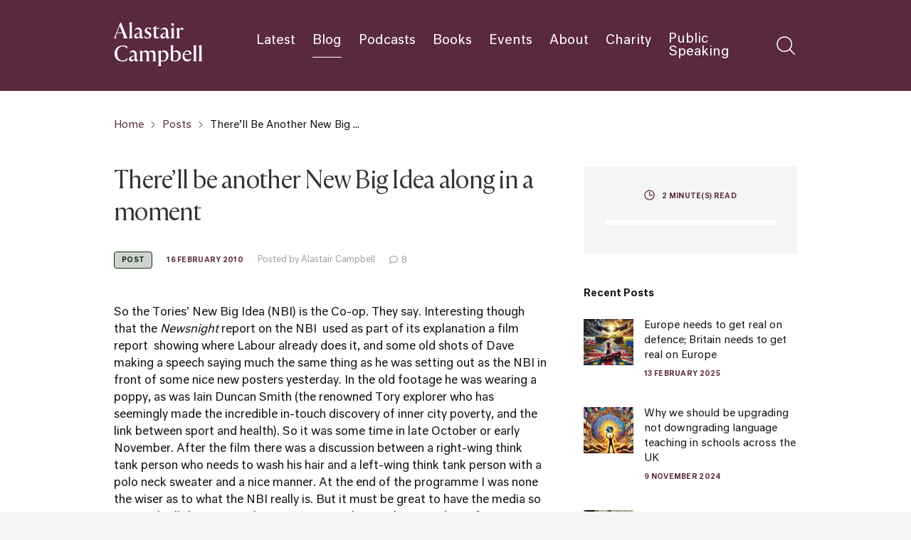

--- FILE ---
content_type: text/html; charset=UTF-8
request_url: https://alastaircampbell.org/2010/02/therell-be-another-new-big-idea-along-in-a-moment/
body_size: 15077
content:
<!doctype html>
<html lang="en-GB">
<head>
  <meta charset="UTF-8">
  <meta name="viewport" content="width=device-width, user-scalable=no, initial-scale=1.0, maximum-scale=1.0, minimum-scale=1.0">
  <meta http-equiv="X-UA-Compatible" content="ie=edge">
  <meta name='robots' content='index, follow, max-image-preview:large, max-snippet:-1, max-video-preview:-1' />
	<style>img:is([sizes="auto" i], [sizes^="auto," i]) { contain-intrinsic-size: 3000px 1500px }</style>
	
	<!-- This site is optimized with the Yoast SEO plugin v26.3 - https://yoast.com/wordpress/plugins/seo/ -->
	<title>There&#039;ll be another New Big Idea along in a moment - Alastair Campbell</title>
	<link rel="canonical" href="https://alastaircampbell.org/2010/02/therell-be-another-new-big-idea-along-in-a-moment/" />
	<meta property="og:locale" content="en_GB" />
	<meta property="og:type" content="article" />
	<meta property="og:title" content="There&#039;ll be another New Big Idea along in a moment - Alastair Campbell" />
	<meta property="og:description" content="So the Tories&#8217; New Big Idea (NBI) is the Co-op. They say. Interesting though that the Newsnight report on the NBI  used as part of its explanation a film report  showing where Labour already does it, and some old shots of Dave making a speech saying much the same thing as he was setting out [&hellip;]" />
	<meta property="og:url" content="https://alastaircampbell.org/2010/02/therell-be-another-new-big-idea-along-in-a-moment/" />
	<meta property="og:site_name" content="Alastair Campbell" />
	<meta property="article:published_time" content="2010-02-16T09:53:22+00:00" />
	<meta property="og:image" content="https://alastaircampbell.org/wp-content/uploads/2024/01/social-thumbnail.png" />
	<meta property="og:image:width" content="1200" />
	<meta property="og:image:height" content="675" />
	<meta property="og:image:type" content="image/png" />
	<meta name="author" content="Alastair Campbell" />
	<meta name="twitter:card" content="summary_large_image" />
	<meta name="twitter:creator" content="@campbellclaret" />
	<meta name="twitter:site" content="@campbellclaret" />
	<meta name="twitter:label1" content="Written by" />
	<meta name="twitter:data1" content="Alastair Campbell" />
	<meta name="twitter:label2" content="Estimated reading time" />
	<meta name="twitter:data2" content="2 minutes" />
	<script type="application/ld+json" class="yoast-schema-graph">{"@context":"https://schema.org","@graph":[{"@type":"Article","@id":"https://alastaircampbell.org/2010/02/therell-be-another-new-big-idea-along-in-a-moment/#article","isPartOf":{"@id":"https://alastaircampbell.org/2010/02/therell-be-another-new-big-idea-along-in-a-moment/"},"author":{"name":"Alastair Campbell","@id":"https://alastaircampbell.org/#/schema/person/27e7b59d6041be2c42e66f7b6728c15d"},"headline":"There&#8217;ll be another New Big Idea along in a moment","datePublished":"2010-02-16T09:53:22+00:00","mainEntityOfPage":{"@id":"https://alastaircampbell.org/2010/02/therell-be-another-new-big-idea-along-in-a-moment/"},"wordCount":368,"commentCount":8,"publisher":{"@id":"https://alastaircampbell.org/#/schema/person/27e7b59d6041be2c42e66f7b6728c15d"},"keywords":["Media","Politics","Tories new Big Idea","unanswered questions"],"articleSection":["Posts"],"inLanguage":"en-GB","potentialAction":[{"@type":"CommentAction","name":"Comment","target":["https://alastaircampbell.org/2010/02/therell-be-another-new-big-idea-along-in-a-moment/#respond"]}]},{"@type":"WebPage","@id":"https://alastaircampbell.org/2010/02/therell-be-another-new-big-idea-along-in-a-moment/","url":"https://alastaircampbell.org/2010/02/therell-be-another-new-big-idea-along-in-a-moment/","name":"There'll be another New Big Idea along in a moment - Alastair Campbell","isPartOf":{"@id":"https://alastaircampbell.org/#website"},"datePublished":"2010-02-16T09:53:22+00:00","breadcrumb":{"@id":"https://alastaircampbell.org/2010/02/therell-be-another-new-big-idea-along-in-a-moment/#breadcrumb"},"inLanguage":"en-GB","potentialAction":[{"@type":"ReadAction","target":["https://alastaircampbell.org/2010/02/therell-be-another-new-big-idea-along-in-a-moment/"]}]},{"@type":"BreadcrumbList","@id":"https://alastaircampbell.org/2010/02/therell-be-another-new-big-idea-along-in-a-moment/#breadcrumb","itemListElement":[{"@type":"ListItem","position":1,"name":"Home","item":"https://alastaircampbell.org/"},{"@type":"ListItem","position":2,"name":"There&#8217;ll be another New Big Idea along in a moment"}]},{"@type":"WebSite","@id":"https://alastaircampbell.org/#website","url":"https://alastaircampbell.org/","name":"Alastair Campbell","description":"Writer, Podcaster, Communicator, Strategist","publisher":{"@id":"https://alastaircampbell.org/#/schema/person/27e7b59d6041be2c42e66f7b6728c15d"},"alternateName":"Alastair Campbell's Website","potentialAction":[{"@type":"SearchAction","target":{"@type":"EntryPoint","urlTemplate":"https://alastaircampbell.org/?s={search_term_string}"},"query-input":{"@type":"PropertyValueSpecification","valueRequired":true,"valueName":"search_term_string"}}],"inLanguage":"en-GB"},{"@type":["Person","Organization"],"@id":"https://alastaircampbell.org/#/schema/person/27e7b59d6041be2c42e66f7b6728c15d","name":"Alastair Campbell","image":{"@type":"ImageObject","inLanguage":"en-GB","@id":"https://alastaircampbell.org/#/schema/person/image/","url":"https://alastaircampbell.org/wp-content/uploads/2023/12/favicon-2.png","contentUrl":"https://alastaircampbell.org/wp-content/uploads/2023/12/favicon-2.png","width":500,"height":500,"caption":"Alastair Campbell"},"logo":{"@id":"https://alastaircampbell.org/#/schema/person/image/"},"sameAs":["https://alastaircampbell.org","https://www.instagram.com/alastaircampbell/","https://x.com/campbellclaret"],"url":"https://alastaircampbell.org/author/alastair/"}]}</script>
	<!-- / Yoast SEO plugin. -->


<link rel="alternate" type="application/rss+xml" title="Alastair Campbell &raquo; There&#8217;ll be another New Big Idea along in a moment Comments Feed" href="https://alastaircampbell.org/2010/02/therell-be-another-new-big-idea-along-in-a-moment/feed/" />
<script type="text/javascript">
/* <![CDATA[ */
window._wpemojiSettings = {"baseUrl":"https:\/\/s.w.org\/images\/core\/emoji\/16.0.1\/72x72\/","ext":".png","svgUrl":"https:\/\/s.w.org\/images\/core\/emoji\/16.0.1\/svg\/","svgExt":".svg","source":{"concatemoji":"https:\/\/alastaircampbell.org\/wp-includes\/js\/wp-emoji-release.min.js?ver=6.8.3"}};
/*! This file is auto-generated */
!function(s,n){var o,i,e;function c(e){try{var t={supportTests:e,timestamp:(new Date).valueOf()};sessionStorage.setItem(o,JSON.stringify(t))}catch(e){}}function p(e,t,n){e.clearRect(0,0,e.canvas.width,e.canvas.height),e.fillText(t,0,0);var t=new Uint32Array(e.getImageData(0,0,e.canvas.width,e.canvas.height).data),a=(e.clearRect(0,0,e.canvas.width,e.canvas.height),e.fillText(n,0,0),new Uint32Array(e.getImageData(0,0,e.canvas.width,e.canvas.height).data));return t.every(function(e,t){return e===a[t]})}function u(e,t){e.clearRect(0,0,e.canvas.width,e.canvas.height),e.fillText(t,0,0);for(var n=e.getImageData(16,16,1,1),a=0;a<n.data.length;a++)if(0!==n.data[a])return!1;return!0}function f(e,t,n,a){switch(t){case"flag":return n(e,"\ud83c\udff3\ufe0f\u200d\u26a7\ufe0f","\ud83c\udff3\ufe0f\u200b\u26a7\ufe0f")?!1:!n(e,"\ud83c\udde8\ud83c\uddf6","\ud83c\udde8\u200b\ud83c\uddf6")&&!n(e,"\ud83c\udff4\udb40\udc67\udb40\udc62\udb40\udc65\udb40\udc6e\udb40\udc67\udb40\udc7f","\ud83c\udff4\u200b\udb40\udc67\u200b\udb40\udc62\u200b\udb40\udc65\u200b\udb40\udc6e\u200b\udb40\udc67\u200b\udb40\udc7f");case"emoji":return!a(e,"\ud83e\udedf")}return!1}function g(e,t,n,a){var r="undefined"!=typeof WorkerGlobalScope&&self instanceof WorkerGlobalScope?new OffscreenCanvas(300,150):s.createElement("canvas"),o=r.getContext("2d",{willReadFrequently:!0}),i=(o.textBaseline="top",o.font="600 32px Arial",{});return e.forEach(function(e){i[e]=t(o,e,n,a)}),i}function t(e){var t=s.createElement("script");t.src=e,t.defer=!0,s.head.appendChild(t)}"undefined"!=typeof Promise&&(o="wpEmojiSettingsSupports",i=["flag","emoji"],n.supports={everything:!0,everythingExceptFlag:!0},e=new Promise(function(e){s.addEventListener("DOMContentLoaded",e,{once:!0})}),new Promise(function(t){var n=function(){try{var e=JSON.parse(sessionStorage.getItem(o));if("object"==typeof e&&"number"==typeof e.timestamp&&(new Date).valueOf()<e.timestamp+604800&&"object"==typeof e.supportTests)return e.supportTests}catch(e){}return null}();if(!n){if("undefined"!=typeof Worker&&"undefined"!=typeof OffscreenCanvas&&"undefined"!=typeof URL&&URL.createObjectURL&&"undefined"!=typeof Blob)try{var e="postMessage("+g.toString()+"("+[JSON.stringify(i),f.toString(),p.toString(),u.toString()].join(",")+"));",a=new Blob([e],{type:"text/javascript"}),r=new Worker(URL.createObjectURL(a),{name:"wpTestEmojiSupports"});return void(r.onmessage=function(e){c(n=e.data),r.terminate(),t(n)})}catch(e){}c(n=g(i,f,p,u))}t(n)}).then(function(e){for(var t in e)n.supports[t]=e[t],n.supports.everything=n.supports.everything&&n.supports[t],"flag"!==t&&(n.supports.everythingExceptFlag=n.supports.everythingExceptFlag&&n.supports[t]);n.supports.everythingExceptFlag=n.supports.everythingExceptFlag&&!n.supports.flag,n.DOMReady=!1,n.readyCallback=function(){n.DOMReady=!0}}).then(function(){return e}).then(function(){var e;n.supports.everything||(n.readyCallback(),(e=n.source||{}).concatemoji?t(e.concatemoji):e.wpemoji&&e.twemoji&&(t(e.twemoji),t(e.wpemoji)))}))}((window,document),window._wpemojiSettings);
/* ]]> */
</script>
<link rel='stylesheet' id='sbi_styles-css' href='https://alastaircampbell.org/wp-content/plugins/instagram-feed-pro/css/sbi-styles.min.css?ver=6.5.1' type='text/css' media='all' />
<style id='wp-emoji-styles-inline-css' type='text/css'>

	img.wp-smiley, img.emoji {
		display: inline !important;
		border: none !important;
		box-shadow: none !important;
		height: 1em !important;
		width: 1em !important;
		margin: 0 0.07em !important;
		vertical-align: -0.1em !important;
		background: none !important;
		padding: 0 !important;
	}
</style>
<link rel='stylesheet' id='wp-block-library-css' href='https://alastaircampbell.org/wp-includes/css/dist/block-library/style.min.css?ver=6.8.3' type='text/css' media='all' />
<style id='classic-theme-styles-inline-css' type='text/css'>
/*! This file is auto-generated */
.wp-block-button__link{color:#fff;background-color:#32373c;border-radius:9999px;box-shadow:none;text-decoration:none;padding:calc(.667em + 2px) calc(1.333em + 2px);font-size:1.125em}.wp-block-file__button{background:#32373c;color:#fff;text-decoration:none}
</style>
<style id='global-styles-inline-css' type='text/css'>
:root{--wp--preset--aspect-ratio--square: 1;--wp--preset--aspect-ratio--4-3: 4/3;--wp--preset--aspect-ratio--3-4: 3/4;--wp--preset--aspect-ratio--3-2: 3/2;--wp--preset--aspect-ratio--2-3: 2/3;--wp--preset--aspect-ratio--16-9: 16/9;--wp--preset--aspect-ratio--9-16: 9/16;--wp--preset--color--black: #000000;--wp--preset--color--cyan-bluish-gray: #abb8c3;--wp--preset--color--white: #ffffff;--wp--preset--color--pale-pink: #f78da7;--wp--preset--color--vivid-red: #cf2e2e;--wp--preset--color--luminous-vivid-orange: #ff6900;--wp--preset--color--luminous-vivid-amber: #fcb900;--wp--preset--color--light-green-cyan: #7bdcb5;--wp--preset--color--vivid-green-cyan: #00d084;--wp--preset--color--pale-cyan-blue: #8ed1fc;--wp--preset--color--vivid-cyan-blue: #0693e3;--wp--preset--color--vivid-purple: #9b51e0;--wp--preset--gradient--vivid-cyan-blue-to-vivid-purple: linear-gradient(135deg,rgba(6,147,227,1) 0%,rgb(155,81,224) 100%);--wp--preset--gradient--light-green-cyan-to-vivid-green-cyan: linear-gradient(135deg,rgb(122,220,180) 0%,rgb(0,208,130) 100%);--wp--preset--gradient--luminous-vivid-amber-to-luminous-vivid-orange: linear-gradient(135deg,rgba(252,185,0,1) 0%,rgba(255,105,0,1) 100%);--wp--preset--gradient--luminous-vivid-orange-to-vivid-red: linear-gradient(135deg,rgba(255,105,0,1) 0%,rgb(207,46,46) 100%);--wp--preset--gradient--very-light-gray-to-cyan-bluish-gray: linear-gradient(135deg,rgb(238,238,238) 0%,rgb(169,184,195) 100%);--wp--preset--gradient--cool-to-warm-spectrum: linear-gradient(135deg,rgb(74,234,220) 0%,rgb(151,120,209) 20%,rgb(207,42,186) 40%,rgb(238,44,130) 60%,rgb(251,105,98) 80%,rgb(254,248,76) 100%);--wp--preset--gradient--blush-light-purple: linear-gradient(135deg,rgb(255,206,236) 0%,rgb(152,150,240) 100%);--wp--preset--gradient--blush-bordeaux: linear-gradient(135deg,rgb(254,205,165) 0%,rgb(254,45,45) 50%,rgb(107,0,62) 100%);--wp--preset--gradient--luminous-dusk: linear-gradient(135deg,rgb(255,203,112) 0%,rgb(199,81,192) 50%,rgb(65,88,208) 100%);--wp--preset--gradient--pale-ocean: linear-gradient(135deg,rgb(255,245,203) 0%,rgb(182,227,212) 50%,rgb(51,167,181) 100%);--wp--preset--gradient--electric-grass: linear-gradient(135deg,rgb(202,248,128) 0%,rgb(113,206,126) 100%);--wp--preset--gradient--midnight: linear-gradient(135deg,rgb(2,3,129) 0%,rgb(40,116,252) 100%);--wp--preset--font-size--small: 13px;--wp--preset--font-size--medium: 20px;--wp--preset--font-size--large: 36px;--wp--preset--font-size--x-large: 42px;--wp--preset--spacing--20: 0.44rem;--wp--preset--spacing--30: 0.67rem;--wp--preset--spacing--40: 1rem;--wp--preset--spacing--50: 1.5rem;--wp--preset--spacing--60: 2.25rem;--wp--preset--spacing--70: 3.38rem;--wp--preset--spacing--80: 5.06rem;--wp--preset--shadow--natural: 6px 6px 9px rgba(0, 0, 0, 0.2);--wp--preset--shadow--deep: 12px 12px 50px rgba(0, 0, 0, 0.4);--wp--preset--shadow--sharp: 6px 6px 0px rgba(0, 0, 0, 0.2);--wp--preset--shadow--outlined: 6px 6px 0px -3px rgba(255, 255, 255, 1), 6px 6px rgba(0, 0, 0, 1);--wp--preset--shadow--crisp: 6px 6px 0px rgba(0, 0, 0, 1);}:where(.is-layout-flex){gap: 0.5em;}:where(.is-layout-grid){gap: 0.5em;}body .is-layout-flex{display: flex;}.is-layout-flex{flex-wrap: wrap;align-items: center;}.is-layout-flex > :is(*, div){margin: 0;}body .is-layout-grid{display: grid;}.is-layout-grid > :is(*, div){margin: 0;}:where(.wp-block-columns.is-layout-flex){gap: 2em;}:where(.wp-block-columns.is-layout-grid){gap: 2em;}:where(.wp-block-post-template.is-layout-flex){gap: 1.25em;}:where(.wp-block-post-template.is-layout-grid){gap: 1.25em;}.has-black-color{color: var(--wp--preset--color--black) !important;}.has-cyan-bluish-gray-color{color: var(--wp--preset--color--cyan-bluish-gray) !important;}.has-white-color{color: var(--wp--preset--color--white) !important;}.has-pale-pink-color{color: var(--wp--preset--color--pale-pink) !important;}.has-vivid-red-color{color: var(--wp--preset--color--vivid-red) !important;}.has-luminous-vivid-orange-color{color: var(--wp--preset--color--luminous-vivid-orange) !important;}.has-luminous-vivid-amber-color{color: var(--wp--preset--color--luminous-vivid-amber) !important;}.has-light-green-cyan-color{color: var(--wp--preset--color--light-green-cyan) !important;}.has-vivid-green-cyan-color{color: var(--wp--preset--color--vivid-green-cyan) !important;}.has-pale-cyan-blue-color{color: var(--wp--preset--color--pale-cyan-blue) !important;}.has-vivid-cyan-blue-color{color: var(--wp--preset--color--vivid-cyan-blue) !important;}.has-vivid-purple-color{color: var(--wp--preset--color--vivid-purple) !important;}.has-black-background-color{background-color: var(--wp--preset--color--black) !important;}.has-cyan-bluish-gray-background-color{background-color: var(--wp--preset--color--cyan-bluish-gray) !important;}.has-white-background-color{background-color: var(--wp--preset--color--white) !important;}.has-pale-pink-background-color{background-color: var(--wp--preset--color--pale-pink) !important;}.has-vivid-red-background-color{background-color: var(--wp--preset--color--vivid-red) !important;}.has-luminous-vivid-orange-background-color{background-color: var(--wp--preset--color--luminous-vivid-orange) !important;}.has-luminous-vivid-amber-background-color{background-color: var(--wp--preset--color--luminous-vivid-amber) !important;}.has-light-green-cyan-background-color{background-color: var(--wp--preset--color--light-green-cyan) !important;}.has-vivid-green-cyan-background-color{background-color: var(--wp--preset--color--vivid-green-cyan) !important;}.has-pale-cyan-blue-background-color{background-color: var(--wp--preset--color--pale-cyan-blue) !important;}.has-vivid-cyan-blue-background-color{background-color: var(--wp--preset--color--vivid-cyan-blue) !important;}.has-vivid-purple-background-color{background-color: var(--wp--preset--color--vivid-purple) !important;}.has-black-border-color{border-color: var(--wp--preset--color--black) !important;}.has-cyan-bluish-gray-border-color{border-color: var(--wp--preset--color--cyan-bluish-gray) !important;}.has-white-border-color{border-color: var(--wp--preset--color--white) !important;}.has-pale-pink-border-color{border-color: var(--wp--preset--color--pale-pink) !important;}.has-vivid-red-border-color{border-color: var(--wp--preset--color--vivid-red) !important;}.has-luminous-vivid-orange-border-color{border-color: var(--wp--preset--color--luminous-vivid-orange) !important;}.has-luminous-vivid-amber-border-color{border-color: var(--wp--preset--color--luminous-vivid-amber) !important;}.has-light-green-cyan-border-color{border-color: var(--wp--preset--color--light-green-cyan) !important;}.has-vivid-green-cyan-border-color{border-color: var(--wp--preset--color--vivid-green-cyan) !important;}.has-pale-cyan-blue-border-color{border-color: var(--wp--preset--color--pale-cyan-blue) !important;}.has-vivid-cyan-blue-border-color{border-color: var(--wp--preset--color--vivid-cyan-blue) !important;}.has-vivid-purple-border-color{border-color: var(--wp--preset--color--vivid-purple) !important;}.has-vivid-cyan-blue-to-vivid-purple-gradient-background{background: var(--wp--preset--gradient--vivid-cyan-blue-to-vivid-purple) !important;}.has-light-green-cyan-to-vivid-green-cyan-gradient-background{background: var(--wp--preset--gradient--light-green-cyan-to-vivid-green-cyan) !important;}.has-luminous-vivid-amber-to-luminous-vivid-orange-gradient-background{background: var(--wp--preset--gradient--luminous-vivid-amber-to-luminous-vivid-orange) !important;}.has-luminous-vivid-orange-to-vivid-red-gradient-background{background: var(--wp--preset--gradient--luminous-vivid-orange-to-vivid-red) !important;}.has-very-light-gray-to-cyan-bluish-gray-gradient-background{background: var(--wp--preset--gradient--very-light-gray-to-cyan-bluish-gray) !important;}.has-cool-to-warm-spectrum-gradient-background{background: var(--wp--preset--gradient--cool-to-warm-spectrum) !important;}.has-blush-light-purple-gradient-background{background: var(--wp--preset--gradient--blush-light-purple) !important;}.has-blush-bordeaux-gradient-background{background: var(--wp--preset--gradient--blush-bordeaux) !important;}.has-luminous-dusk-gradient-background{background: var(--wp--preset--gradient--luminous-dusk) !important;}.has-pale-ocean-gradient-background{background: var(--wp--preset--gradient--pale-ocean) !important;}.has-electric-grass-gradient-background{background: var(--wp--preset--gradient--electric-grass) !important;}.has-midnight-gradient-background{background: var(--wp--preset--gradient--midnight) !important;}.has-small-font-size{font-size: var(--wp--preset--font-size--small) !important;}.has-medium-font-size{font-size: var(--wp--preset--font-size--medium) !important;}.has-large-font-size{font-size: var(--wp--preset--font-size--large) !important;}.has-x-large-font-size{font-size: var(--wp--preset--font-size--x-large) !important;}
:where(.wp-block-post-template.is-layout-flex){gap: 1.25em;}:where(.wp-block-post-template.is-layout-grid){gap: 1.25em;}
:where(.wp-block-columns.is-layout-flex){gap: 2em;}:where(.wp-block-columns.is-layout-grid){gap: 2em;}
:root :where(.wp-block-pullquote){font-size: 1.5em;line-height: 1.6;}
</style>
<link rel='stylesheet' id='ctf_styles-css' href='https://alastaircampbell.org/wp-content/plugins/custom-twitter-feeds-pro/css/ctf-styles.min.css?ver=2.5.2' type='text/css' media='all' />
<link rel='stylesheet' id='my-normalize-css' href='https://alastaircampbell.org/wp-content/themes/alastair_upro/css/normalize.css?ver=6.8.3' type='text/css' media='all' />
<link rel='stylesheet' id='my-font-css' href='https://alastaircampbell.org/wp-content/themes/alastair_upro/css/font.css?ver=6.8.3' type='text/css' media='all' />
<link rel='stylesheet' id='my-fonts-css' href='https://alastaircampbell.org/wp-content/themes/alastair_upro/fonts/FA5PRO-master/css/all.css?ver=6.8.3' type='text/css' media='all' />
<link rel='stylesheet' id='my-fancybox-css' href='https://alastaircampbell.org/wp-content/themes/alastair_upro/css/jquery.fancybox.min.css?ver=6.8.3' type='text/css' media='all' />
<link rel='stylesheet' id='my-nice-select-css' href='https://alastaircampbell.org/wp-content/themes/alastair_upro/css/nice-select.css?ver=6.8.3' type='text/css' media='all' />
<link rel='stylesheet' id='my-swiper-css' href='https://alastaircampbell.org/wp-content/themes/alastair_upro/css/swiper.min.css?ver=6.8.3' type='text/css' media='all' />
<link rel='stylesheet' id='my-styles-css' href='https://alastaircampbell.org/wp-content/themes/alastair_upro/css/styles.css?ver=6.8.3' type='text/css' media='all' />
<link rel='stylesheet' id='my-responsive-css' href='https://alastaircampbell.org/wp-content/themes/alastair_upro/css/responsive.css?ver=6.8.3' type='text/css' media='all' />
<link rel='stylesheet' id='my-style-main-css' href='https://alastaircampbell.org/wp-content/themes/alastair_upro/style.css?ver=6.8.3' type='text/css' media='all' />
<script type="text/javascript" src="https://alastaircampbell.org/wp-includes/js/jquery/jquery.min.js?ver=3.7.1" id="jquery-core-js"></script>
<script type="text/javascript" src="https://alastaircampbell.org/wp-includes/js/jquery/jquery-migrate.min.js?ver=3.4.1" id="jquery-migrate-js"></script>
<link rel="https://api.w.org/" href="https://alastaircampbell.org/wp-json/" /><link rel="alternate" title="JSON" type="application/json" href="https://alastaircampbell.org/wp-json/wp/v2/posts/1339" /><link rel="EditURI" type="application/rsd+xml" title="RSD" href="https://alastaircampbell.org/xmlrpc.php?rsd" />
<meta name="generator" content="WordPress 6.8.3" />
<link rel='shortlink' href='https://alastaircampbell.org/?p=1339' />
<link rel="alternate" title="oEmbed (JSON)" type="application/json+oembed" href="https://alastaircampbell.org/wp-json/oembed/1.0/embed?url=https%3A%2F%2Falastaircampbell.org%2F2010%2F02%2Ftherell-be-another-new-big-idea-along-in-a-moment%2F" />
<link rel="alternate" title="oEmbed (XML)" type="text/xml+oembed" href="https://alastaircampbell.org/wp-json/oembed/1.0/embed?url=https%3A%2F%2Falastaircampbell.org%2F2010%2F02%2Ftherell-be-another-new-big-idea-along-in-a-moment%2F&#038;format=xml" />

		<!-- GA Google Analytics @ https://m0n.co/ga -->
		<script async src="https://www.googletagmanager.com/gtag/js?id=G-1CXZWRCL84"></script>
		<script>
			window.dataLayer = window.dataLayer || [];
			function gtag(){dataLayer.push(arguments);}
			gtag('js', new Date());
			gtag('config', 'G-1CXZWRCL84');
		</script>

	<link rel="icon" href="https://alastaircampbell.org/wp-content/uploads/2023/12/favicon-2-150x150.png" sizes="32x32" />
<link rel="icon" href="https://alastaircampbell.org/wp-content/uploads/2023/12/favicon-2-300x300.png" sizes="192x192" />
<link rel="apple-touch-icon" href="https://alastaircampbell.org/wp-content/uploads/2023/12/favicon-2-300x300.png" />
<meta name="msapplication-TileImage" content="https://alastaircampbell.org/wp-content/uploads/2023/12/favicon-2-300x300.png" />
</head>


<body class="wp-singular post-template-default single single-post postid-1339 single-format-standard wp-theme-alastair_upro in_category-1">
    <header>
    <div class="top-line">
      <div class="content-width">

                  <div class="logo-wrap">
            <a href="https://alastaircampbell.org">
              <img width="124" height="62" src="https://alastaircampbell.org/wp-content/uploads/2023/10/logo-8.svg" class="attachment-full size-full" alt="" decoding="async" />            </a>
          </div>
                
        <nav class="top-menu">

          <ul><li id="menu-item-10867" class="menu-item menu-item-type-post_type menu-item-object-page menu-item-10867"><a href="https://alastaircampbell.org/blog/">Latest</a></li>
<li id="menu-item-11873" class="menu-item menu-item-type-taxonomy menu-item-object-category current-post-ancestor current-menu-parent current-post-parent menu-item-11873"><a href="https://alastaircampbell.org/category/posts/">Blog</a></li>
<li id="menu-item-11839" class="menu-item menu-item-type-taxonomy menu-item-object-category menu-item-11839"><a href="https://alastaircampbell.org/category/podcasts/">Podcasts</a></li>
<li id="menu-item-10868" class="menu-item menu-item-type-post_type menu-item-object-page menu-item-10868"><a href="https://alastaircampbell.org/books/">Books</a></li>
<li id="menu-item-11842" class="menu-item menu-item-type-taxonomy menu-item-object-category menu-item-11842"><a href="https://alastaircampbell.org/category/events/">Events</a></li>
<li id="menu-item-10866" class="menu-item menu-item-type-post_type menu-item-object-page menu-item-10866"><a href="https://alastaircampbell.org/about/">About</a></li>
<li id="menu-item-11174" class="menu-item menu-item-type-post_type menu-item-object-page menu-item-11174"><a href="https://alastaircampbell.org/charity/">Charity</a></li>
<li id="menu-item-10869" class="menu-item menu-item-type-post_type menu-item-object-page menu-item-10869"><a href="https://alastaircampbell.org/contact/">Public Speaking</a></li>
</ul>
          <div class="search-btn">
            <a href="#"><img src="https://alastaircampbell.org/wp-content/themes/alastair_upro/img/search.svg" alt=""></a>
          </div>
          <div class="open-menu">
            <a href="#">
              <span></span>
              <span></span>
              <span></span>
            </a>
          </div>
        </nav>
      </div>
    </div>
    
    <div class="search-form-wrap">
	<div class="content-width">
		<form role="search" method="get" action="https://alastaircampbell.org/" class="form-search">
			<label for="s"></label>
			<input type="hidden" name="post_type" value="post" />
			<input type="search" id="s" name="s" placeholder="Search">
			<button type="submit"><img src="https://alastaircampbell.org/wp-content/themes/alastair_upro/img/search.svg" alt=""></button>
		</form>
		<div class="close-search">
			<a href="#"><img src="https://alastaircampbell.org/wp-content/webp-express/webp-images/doc-root/wp-content/themes/alastair_upro/img/close-menu.png.webp" alt=""></a>
		</div>
	</div>
</div>
  </header>

  <div class="menu-responsive" id="menu-responsive" style="display: none">
    <div class="top">
      <div class="close-menu">
        <a href="#"><img src="https://alastaircampbell.org/wp-content/webp-express/webp-images/doc-root/wp-content/themes/alastair_upro/img/close-menu.png.webp" alt=""></a>
      </div>
    </div>
    <div class="wrap">

              <div class="logo-wrap">
          <a href="https://alastaircampbell.org">
            <img width="124" height="62" src="https://alastaircampbell.org/wp-content/uploads/2023/10/logo-8.svg" class="attachment-full size-full" alt="" decoding="async" />          </a>
        </div>
            
      <nav class="mob-menu">
        
        <ul><li class="menu-item menu-item-type-post_type menu-item-object-page menu-item-10867"><a href="https://alastaircampbell.org/blog/">Latest</a></li>
<li class="menu-item menu-item-type-taxonomy menu-item-object-category current-post-ancestor current-menu-parent current-post-parent menu-item-11873"><a href="https://alastaircampbell.org/category/posts/">Blog</a></li>
<li class="menu-item menu-item-type-taxonomy menu-item-object-category menu-item-11839"><a href="https://alastaircampbell.org/category/podcasts/">Podcasts</a></li>
<li class="menu-item menu-item-type-post_type menu-item-object-page menu-item-10868"><a href="https://alastaircampbell.org/books/">Books</a></li>
<li class="menu-item menu-item-type-taxonomy menu-item-object-category menu-item-11842"><a href="https://alastaircampbell.org/category/events/">Events</a></li>
<li class="menu-item menu-item-type-post_type menu-item-object-page menu-item-10866"><a href="https://alastaircampbell.org/about/">About</a></li>
<li class="menu-item menu-item-type-post_type menu-item-object-page menu-item-11174"><a href="https://alastaircampbell.org/charity/">Charity</a></li>
<li class="menu-item menu-item-type-post_type menu-item-object-page menu-item-10869"><a href="https://alastaircampbell.org/contact/">Public Speaking</a></li>
</ul>
      </nav>
    </div>
  </div>

  <main>
<div class="bg-white">

	<div class="content-width">
	<ul class="breadcrumb"><!-- Breadcrumb NavXT 7.4.1 -->
<li><a href="https://alastaircampbell.org">Home</a><span><img src="/wp-content/themes/alastair_upro/img/icon-1.svg" alt=""></span></li><li><a href="https://alastaircampbell.org/category/posts/">Posts</a><span><img src="/wp-content/themes/alastair_upro/img/icon-1.svg" alt=""></span></li><li>There&#8217;ll be another New Big Idea along in a moment</li></ul>
</div>
	<section class="default-page">
		<div class="content-width">
			<div class="content">
				<div class="main">
					<h1>There&#8217;ll be another New Big Idea along in a moment</h1>
					<ul class="info">

						
						
							
																	<li>
										<p class="tag" style="border-color: #132a13;background-color: rgba(19,42,19,0.2);color: #132a13;">Post</p>
									</li>
																
							
						
						<li>
							<p class="date">16 February 2010</p>
						</li>
						<li>
							<p class="author-p">Posted by Alastair Campbell</p>
						</li>

						<li>
							<p class="author-p"><i class="far fa-comment"></i><span>8</span></p>
						</li>
					</ul>

					<div class="wrap">
						
						
					
				
				So the Tories' New Big Idea (NBI) is the Co-op. They say.

Interesting though that the <em>Newsnight</em> report on the NBI  used as part of its explanation a film report  showing where Labour already does it, and some old shots of Dave making a speech saying much the same thing as he was setting out as the NBI in front of some nice new posters yesterday.

In the old footage he was wearing a poppy, as was Iain Duncan Smith (the renowned Tory explorer who has seemingly made the incredible in-touch discovery of inner city poverty, and the link between sport and health). So it was some time in late October or early November.

After the film there was a discussion between a right-wing think tank person who needs to wash his hair and a left-wing think tank person with a polo neck sweater and a nice manner.

At the end of the programme I was none the wiser as to what the NBI really is.

But it must be great to have the media so in your thrall that you just have to say something is the equivalent of Maggie's council house sales and, even when it isn't, you get lots of coverage for it.

There are so many unanswered questions to his latest NBI that had it been a Labour NBI, ministers would be run ragged trying to fill in the holes.

You watch though. He'll have another NBI soon. It'll be the equivalent of the Big Bang privatisation programme. For at least two bulletins anyway.

In the absence of thought through policies that stand up to scrutiny it is nice to see he is still coming up with new posters as a way of spending some of Ashcroft's dosh. Even nicer to see 'I've never voted Tory before' trending on twitter with hundreds of reasons not to vote Tory.

Yesterday was another one.

*** Buy books and raise cash for Labour. Go to <a style="color: #69143b; text-decoration: none;" href="http://www.alastaircampbell.org/bookshop.php">http://www.alastaircampbell.org/bookshop.php</a>. Half of money raised in online sales of The Blair Years, individually signed by AC, goes to the Labour Party.
			</div>
		</div>

		
		<div class="aside">
			<div class="progress-wrap">
				<div class="icon">
					<img src="https://alastaircampbell.org/wp-content/themes/alastair_upro/img/icon-5.svg" alt="">
					<p><span>2</span> minute(s) read</p>
				</div>
				<div class="progress">
					<span style="width: 0"></span>
				</div>
			</div>

			
				
				<p class="h6">Recent Posts</p>

				
					
					<div class="item">
						<a href="https://alastaircampbell.org/2025/02/europe-needs-to-get-real-on-defence-britain-needs-to-get-real-on-europe/">

															<figure>
									<img width="1200" height="685" src="https://alastaircampbell.org/wp-content/webp-express/webp-images/doc-root/wp-content/uploads/2025/02/britain-at-a-crossroads.png.webp" class="attachment-full size-full wp-post-image" alt="" decoding="async" loading="lazy" srcset="https://alastaircampbell.org/wp-content/webp-express/webp-images/doc-root/wp-content/uploads/2025/02/britain-at-a-crossroads.png.webp 1200w,  https://alastaircampbell.org/wp-content/webp-express/webp-images/doc-root/wp-content/uploads/2025/02/britain-at-a-crossroads-300x171.png.webp 300w,  https://alastaircampbell.org/wp-content/webp-express/webp-images/doc-root/wp-content/uploads/2025/02/britain-at-a-crossroads-1024x585.png.webp 1024w,  https://alastaircampbell.org/wp-content/webp-express/webp-images/doc-root/wp-content/uploads/2025/02/britain-at-a-crossroads-768x438.png.webp 768w" sizes="auto, (max-width: 1200px) 100vw, 1200px" />								</figure>
							
							<div class="text">
								<p class="">Europe needs to get real on defence; Britain needs to get real on Europe</p>
								<p class="date">13 February 2025</p>
							</div>
						</a>
					</div>

				
					
					<div class="item">
						<a href="https://alastaircampbell.org/2024/11/why-we-should-be-upgrading-not-downgrading-language-teaching-in-schools/">

															<figure>
									<img width="1200" height="686" src="https://alastaircampbell.org/wp-content/webp-express/webp-images/doc-root/wp-content/uploads/2024/11/learning-languages.jpg.webp" class="attachment-full size-full wp-post-image" alt="" decoding="async" loading="lazy" srcset="https://alastaircampbell.org/wp-content/webp-express/webp-images/doc-root/wp-content/uploads/2024/11/learning-languages.jpg.webp 1200w,  https://alastaircampbell.org/wp-content/webp-express/webp-images/doc-root/wp-content/uploads/2024/11/learning-languages-300x172.jpg.webp 300w,  https://alastaircampbell.org/wp-content/webp-express/webp-images/doc-root/wp-content/uploads/2024/11/learning-languages-1024x585.jpg.webp 1024w,  https://alastaircampbell.org/wp-content/webp-express/webp-images/doc-root/wp-content/uploads/2024/11/learning-languages-768x439.jpg.webp 768w" sizes="auto, (max-width: 1200px) 100vw, 1200px" />								</figure>
							
							<div class="text">
								<p class="">Why we should be upgrading not downgrading language teaching in schools across the UK</p>
								<p class="date">9 November 2024</p>
							</div>
						</a>
					</div>

				
					
					<div class="item">
						<a href="https://alastaircampbell.org/2024/08/lessons-from-the-rise-and-fall-and-most-importantly-the-healing-of-bradley-wiggins-great-cyclist-great-guy-who-just-made-me-shed-a-tear/">

															<figure>
									<img width="1200" height="600" src="https://alastaircampbell.org/wp-content/webp-express/webp-images/doc-root/wp-content/uploads/2024/08/Bradley-Wiggins-Tour-de-France.jpg.webp" class="attachment-full size-full wp-post-image" alt="" decoding="async" loading="lazy" srcset="https://alastaircampbell.org/wp-content/webp-express/webp-images/doc-root/wp-content/uploads/2024/08/Bradley-Wiggins-Tour-de-France.jpg.webp 1200w,  https://alastaircampbell.org/wp-content/webp-express/webp-images/doc-root/wp-content/uploads/2024/08/Bradley-Wiggins-Tour-de-France-300x150.jpg.webp 300w,  https://alastaircampbell.org/wp-content/webp-express/webp-images/doc-root/wp-content/uploads/2024/08/Bradley-Wiggins-Tour-de-France-1024x512.jpg.webp 1024w,  https://alastaircampbell.org/wp-content/webp-express/webp-images/doc-root/wp-content/uploads/2024/08/Bradley-Wiggins-Tour-de-France-768x384.jpg.webp 768w" sizes="auto, (max-width: 1200px) 100vw, 1200px" />								</figure>
							
							<div class="text">
								<p class="">Lessons from the rise and fall, and most importantly the healing, of Bradley Wiggins. Great cyclist. Great guy. Who just made me shed a tear &#8230;</p>
								<p class="date">13 August 2024</p>
							</div>
						</a>
					</div>

				
					
					<div class="item">
						<a href="https://alastaircampbell.org/2024/06/these-bloody-opinion-polls-are-now-the-biggest-threat-to-a-decent-labour-majority-that-allows-them-to-get-stuff-done/">

															<figure>
									<img width="1200" height="686" src="https://alastaircampbell.org/wp-content/webp-express/webp-images/doc-root/wp-content/uploads/2024/06/political-polling.png.webp" class="attachment-full size-full wp-post-image" alt="" decoding="async" loading="lazy" srcset="https://alastaircampbell.org/wp-content/webp-express/webp-images/doc-root/wp-content/uploads/2024/06/political-polling.png.webp 1200w,  https://alastaircampbell.org/wp-content/webp-express/webp-images/doc-root/wp-content/uploads/2024/06/political-polling-300x172.png.webp 300w,  https://alastaircampbell.org/wp-content/webp-express/webp-images/doc-root/wp-content/uploads/2024/06/political-polling-1024x585.png.webp 1024w,  https://alastaircampbell.org/wp-content/webp-express/webp-images/doc-root/wp-content/uploads/2024/06/political-polling-768x439.png.webp 768w" sizes="auto, (max-width: 1200px) 100vw, 1200px" />								</figure>
							
							<div class="text">
								<p class="">These bloody opinion polls are now the biggest threat to a decent Labour majority that allows them to get stuff done</p>
								<p class="date">21 June 2024</p>
							</div>
						</a>
					</div>

								
		</div>
	</div>

	
<!-- You can start editing here. -->

	<h3 id="comments">
		8 responses to &#8220;There&#8217;ll be another New Big Idea along in a moment&#8221;	</h3>

	<div class="navigation">
		<div class="alignleft"></div>
		<div class="alignright"></div>
	</div>

	<ol class="commentlist">
				<li id="comment-67859" class="comment even thread-even depth-1">
			<article id="div-comment-67859" class="comment-body">
				<footer class="comment-meta">
					<div class="comment-author vcard">
						<img alt='' src='https://secure.gravatar.com/avatar/9134dd33a486d9d134e5b9177eff6407b9c5b34220fc68a0f0efb3188e34dc07?s=32&#038;d=mm&#038;r=g' srcset='https://secure.gravatar.com/avatar/9134dd33a486d9d134e5b9177eff6407b9c5b34220fc68a0f0efb3188e34dc07?s=64&#038;d=mm&#038;r=g 2x' class='avatar avatar-32 photo' height='32' width='32' decoding='async'/>						<b class="fn">Chris lancashire</b> <span class="says">says:</span>					</div><!-- .comment-author -->

					<div class="comment-metadata">
						<a href="https://alastaircampbell.org/2010/02/therell-be-another-new-big-idea-along-in-a-moment/#comment-67859"><time datetime="2010-02-16T10:07:45+00:00">16 February 2010 at 10:07 am</time></a>					</div><!-- .comment-metadata -->

									</footer><!-- .comment-meta -->

				<div class="comment-content">
					<p>Unsurprising the Tories are coming out with this, after all they&#8217;ve spent 12 years learning from New Labour.</p>
				</div><!-- .comment-content -->

				<div class="reply"><a rel="nofollow" class="comment-reply-link" href="#comment-67859" data-commentid="67859" data-postid="1339" data-belowelement="div-comment-67859" data-respondelement="respond" data-replyto="Reply to Chris lancashire" aria-label="Reply to Chris lancashire">Reply</a></div>			</article><!-- .comment-body -->
		</li><!-- #comment-## -->
		<li id="comment-67860" class="comment odd alt thread-odd thread-alt depth-1">
			<article id="div-comment-67860" class="comment-body">
				<footer class="comment-meta">
					<div class="comment-author vcard">
						<img alt='' src='https://secure.gravatar.com/avatar/0947b642f8f31fa86f37e20a0b36eaea174817ad690b8dec9edebf0888830838?s=32&#038;d=mm&#038;r=g' srcset='https://secure.gravatar.com/avatar/0947b642f8f31fa86f37e20a0b36eaea174817ad690b8dec9edebf0888830838?s=64&#038;d=mm&#038;r=g 2x' class='avatar avatar-32 photo' height='32' width='32' decoding='async'/>						<b class="fn">Mark</b> <span class="says">says:</span>					</div><!-- .comment-author -->

					<div class="comment-metadata">
						<a href="https://alastaircampbell.org/2010/02/therell-be-another-new-big-idea-along-in-a-moment/#comment-67860"><time datetime="2010-02-16T10:07:56+00:00">16 February 2010 at 10:07 am</time></a>					</div><!-- .comment-metadata -->

									</footer><!-- .comment-meta -->

				<div class="comment-content">
					<p>Conservative Co-operative Movement set up in 2007 &#8211; so far it has no members, never had an AGM and the Tory leadership has appointed the 2 chairs.</p>
				</div><!-- .comment-content -->

				<div class="reply"><a rel="nofollow" class="comment-reply-link" href="#comment-67860" data-commentid="67860" data-postid="1339" data-belowelement="div-comment-67860" data-respondelement="respond" data-replyto="Reply to Mark" aria-label="Reply to Mark">Reply</a></div>			</article><!-- .comment-body -->
		</li><!-- #comment-## -->
		<li id="comment-67861" class="comment even thread-even depth-1">
			<article id="div-comment-67861" class="comment-body">
				<footer class="comment-meta">
					<div class="comment-author vcard">
						<img alt='' src='https://secure.gravatar.com/avatar/87fc226758d73125264cb9a26c5da7a02865ff1497d1a676e624cee091c80605?s=32&#038;d=mm&#038;r=g' srcset='https://secure.gravatar.com/avatar/87fc226758d73125264cb9a26c5da7a02865ff1497d1a676e624cee091c80605?s=64&#038;d=mm&#038;r=g 2x' class='avatar avatar-32 photo' height='32' width='32' decoding='async'/>						<b class="fn">Charlie Reynolds</b> <span class="says">says:</span>					</div><!-- .comment-author -->

					<div class="comment-metadata">
						<a href="https://alastaircampbell.org/2010/02/therell-be-another-new-big-idea-along-in-a-moment/#comment-67861"><time datetime="2010-02-16T11:17:28+00:00">16 February 2010 at 11:17 am</time></a>					</div><!-- .comment-metadata -->

									</footer><!-- .comment-meta -->

				<div class="comment-content">
					<p>I wonder if Labour are going to come up with any new ideas &#8211; big or small. Would be interesting to hear. The only thing Labour seem to be working on at the minute is Gordon&#8217;s personality and PR. I thought he was supposed to be a man of substance? Not use his kids as props etc etc. Looking forward to reading the Rawnsley book in due course.</p>
<p>Hope you&#8217;re feeling better after your Marr interview. You came across as unconvincing and manipulative. Not for the first time of course.</p>
<p>It is fascinating how Cameron is sticking to his centrist agenda despite a hugely hostile right wing press. When you have Heffer, Tebbit, Campbell and Toynbee against you &#8211; in my book you probably can&#8217;t go far wrong.</p>
<p>I hope this comment hasn&#8217;t upset you. Just think all those relatives of Iraqi civilians and British troops who died in Iraq must really be feeling your pain right now.</p>
				</div><!-- .comment-content -->

				<div class="reply"><a rel="nofollow" class="comment-reply-link" href="#comment-67861" data-commentid="67861" data-postid="1339" data-belowelement="div-comment-67861" data-respondelement="respond" data-replyto="Reply to Charlie Reynolds" aria-label="Reply to Charlie Reynolds">Reply</a></div>			</article><!-- .comment-body -->
		</li><!-- #comment-## -->
		<li id="comment-67862" class="comment odd alt thread-odd thread-alt depth-1">
			<article id="div-comment-67862" class="comment-body">
				<footer class="comment-meta">
					<div class="comment-author vcard">
						<img alt='' src='https://secure.gravatar.com/avatar/7f9c3a61d068049c8827db4efbb1bd3d2b643f5a7bf53a28add92f00d49a23d2?s=32&#038;d=mm&#038;r=g' srcset='https://secure.gravatar.com/avatar/7f9c3a61d068049c8827db4efbb1bd3d2b643f5a7bf53a28add92f00d49a23d2?s=64&#038;d=mm&#038;r=g 2x' class='avatar avatar-32 photo' height='32' width='32' decoding='async'/>						<b class="fn">Alan Quinn</b> <span class="says">says:</span>					</div><!-- .comment-author -->

					<div class="comment-metadata">
						<a href="https://alastaircampbell.org/2010/02/therell-be-another-new-big-idea-along-in-a-moment/#comment-67862"><time datetime="2010-02-16T11:22:02+00:00">16 February 2010 at 11:22 am</time></a>					</div><!-- .comment-metadata -->

									</footer><!-- .comment-meta -->

				<div class="comment-content">
					<p>I heard a bit of this myself on the radio, Dave stated &#8220;all the evidence shows&#8230;.&#8221;. Well, where is it?</p>
<p>If Dave does want a nice example there&#8217;s FC United of Manchester (Dave seems to like visiting the Republic of Mancunia for conferences) which is an Industrial and Provident Society where any profit is ploughed back into the club. Ticket prices, shirt designs etc all decided by the membership. Perhaps football could be Dave&#8217;s NBI, he&#8217;s tried everything else.</p>
				</div><!-- .comment-content -->

				<div class="reply"><a rel="nofollow" class="comment-reply-link" href="#comment-67862" data-commentid="67862" data-postid="1339" data-belowelement="div-comment-67862" data-respondelement="respond" data-replyto="Reply to Alan Quinn" aria-label="Reply to Alan Quinn">Reply</a></div>			</article><!-- .comment-body -->
		</li><!-- #comment-## -->
		<li id="comment-67863" class="comment even thread-even depth-1">
			<article id="div-comment-67863" class="comment-body">
				<footer class="comment-meta">
					<div class="comment-author vcard">
						<img alt='' src='https://secure.gravatar.com/avatar/c5d97f9840d5da4cc5e2a66cff64ef2f40ca82fa74999d8ae496ae2b6177302b?s=32&#038;d=mm&#038;r=g' srcset='https://secure.gravatar.com/avatar/c5d97f9840d5da4cc5e2a66cff64ef2f40ca82fa74999d8ae496ae2b6177302b?s=64&#038;d=mm&#038;r=g 2x' class='avatar avatar-32 photo' height='32' width='32' decoding='async'/>						<b class="fn">Colin Morley</b> <span class="says">says:</span>					</div><!-- .comment-author -->

					<div class="comment-metadata">
						<a href="https://alastaircampbell.org/2010/02/therell-be-another-new-big-idea-along-in-a-moment/#comment-67863"><time datetime="2010-02-16T11:23:50+00:00">16 February 2010 at 11:23 am</time></a>					</div><!-- .comment-metadata -->

									</footer><!-- .comment-meta -->

				<div class="comment-content">
					<p>It&#8217;s not exactly thought out policy, I agree, but the truth is that New Labour have had years to put right the damage done to Local Authority powers by Thatcher, and really haven&#8217;t seized the nettle. Who could trust the Tories with any form of co-operative?  But at least they are recognising where change is needed even though their ideas are sometimes ridiculous.</p>
				</div><!-- .comment-content -->

				<div class="reply"><a rel="nofollow" class="comment-reply-link" href="#comment-67863" data-commentid="67863" data-postid="1339" data-belowelement="div-comment-67863" data-respondelement="respond" data-replyto="Reply to Colin Morley" aria-label="Reply to Colin Morley">Reply</a></div>			</article><!-- .comment-body -->
		</li><!-- #comment-## -->
		<li id="comment-67864" class="comment odd alt thread-odd thread-alt depth-1">
			<article id="div-comment-67864" class="comment-body">
				<footer class="comment-meta">
					<div class="comment-author vcard">
						<img alt='' src='https://secure.gravatar.com/avatar/0d07c205ee1147a91996b8c893c97b36e969b53104eaf1cdb3d1a2c44e792f43?s=32&#038;d=mm&#038;r=g' srcset='https://secure.gravatar.com/avatar/0d07c205ee1147a91996b8c893c97b36e969b53104eaf1cdb3d1a2c44e792f43?s=64&#038;d=mm&#038;r=g 2x' class='avatar avatar-32 photo' height='32' width='32' decoding='async'/>						<b class="fn">gary Enefer</b> <span class="says">says:</span>					</div><!-- .comment-author -->

					<div class="comment-metadata">
						<a href="https://alastaircampbell.org/2010/02/therell-be-another-new-big-idea-along-in-a-moment/#comment-67864"><time datetime="2010-02-16T12:58:55+00:00">16 February 2010 at 12:58 pm</time></a>					</div><!-- .comment-metadata -->

									</footer><!-- .comment-meta -->

				<div class="comment-content">
					<p>Dear Alastair,<br />
I was the one defending your emotional outburst as being genuine when I spoke with 5 live last week.GB has stolen a March on the opposition with this interview and I feel he will do well in the debates. I also would like to remind everybody that I said Gordon will win when you first started your blog and last August too. I have always had the feeling that the Tories just don&#8217;t &#8216;have it&#8217;. May I also point out that you and Peter Mandleson and TB are doing a sterling job at present.</p>
<p>It is nice to be back on the blog with my old friends Alan Quinn and Colin Morely too</p>
<p>With thanks</p>
<p>Gary Enefer</p>
				</div><!-- .comment-content -->

				<div class="reply"><a rel="nofollow" class="comment-reply-link" href="#comment-67864" data-commentid="67864" data-postid="1339" data-belowelement="div-comment-67864" data-respondelement="respond" data-replyto="Reply to gary Enefer" aria-label="Reply to gary Enefer">Reply</a></div>			</article><!-- .comment-body -->
		</li><!-- #comment-## -->
		<li id="comment-67865" class="comment even thread-even depth-1">
			<article id="div-comment-67865" class="comment-body">
				<footer class="comment-meta">
					<div class="comment-author vcard">
						<img alt='' src='https://secure.gravatar.com/avatar/0fd8215bb8ef32a6571b8955f762eca5fe5655ad3291b3c67b23e692875521fd?s=32&#038;d=mm&#038;r=g' srcset='https://secure.gravatar.com/avatar/0fd8215bb8ef32a6571b8955f762eca5fe5655ad3291b3c67b23e692875521fd?s=64&#038;d=mm&#038;r=g 2x' class='avatar avatar-32 photo' height='32' width='32' decoding='async'/>						<b class="fn">Patrick James</b> <span class="says">says:</span>					</div><!-- .comment-author -->

					<div class="comment-metadata">
						<a href="https://alastaircampbell.org/2010/02/therell-be-another-new-big-idea-along-in-a-moment/#comment-67865"><time datetime="2010-02-16T14:42:07+00:00">16 February 2010 at 2:42 pm</time></a>					</div><!-- .comment-metadata -->

									</footer><!-- .comment-meta -->

				<div class="comment-content">
					<p>I have a belief that an excess of money actually makes you stupid. I haven&#8217;t done any scientific research, however my belief has been reinforced rather by the Conservative party&#8217;s latest poster campaign.</p>
<p>I have never voted Tory.</p>
<p>As a phrase to place into people&#8217;s minds it really does seem to be rather counter productive.</p>
<p>I hope they put a lot of money into this poster campaign and have one on every billboard in the land!</p>
				</div><!-- .comment-content -->

				<div class="reply"><a rel="nofollow" class="comment-reply-link" href="#comment-67865" data-commentid="67865" data-postid="1339" data-belowelement="div-comment-67865" data-respondelement="respond" data-replyto="Reply to Patrick James" aria-label="Reply to Patrick James">Reply</a></div>			</article><!-- .comment-body -->
		</li><!-- #comment-## -->
		<li id="comment-67866" class="comment odd alt thread-odd thread-alt depth-1">
			<article id="div-comment-67866" class="comment-body">
				<footer class="comment-meta">
					<div class="comment-author vcard">
						<img alt='' src='https://secure.gravatar.com/avatar/fecf17c0ca1e83de180fdc7c0a132bd6b77bc0b5040a3aafb10ef318c4f086d5?s=32&#038;d=mm&#038;r=g' srcset='https://secure.gravatar.com/avatar/fecf17c0ca1e83de180fdc7c0a132bd6b77bc0b5040a3aafb10ef318c4f086d5?s=64&#038;d=mm&#038;r=g 2x' class='avatar avatar-32 photo' height='32' width='32' decoding='async'/>						<b class="fn">crookedmouth</b> <span class="says">says:</span>					</div><!-- .comment-author -->

					<div class="comment-metadata">
						<a href="https://alastaircampbell.org/2010/02/therell-be-another-new-big-idea-along-in-a-moment/#comment-67866"><time datetime="2010-02-16T19:02:33+00:00">16 February 2010 at 7:02 pm</time></a>					</div><!-- .comment-metadata -->

									</footer><!-- .comment-meta -->

				<div class="comment-content">
					<p>&#8216;In the absence of thought through policies that stand up to scrutiny&#8217;</p>
<p>I am no fan of the Tories but this one made me laugh. Its the old Pot Kettle syndrome again. When TB&#8217;s arguments for invading Iraq are held up to scrutiny the flaws and inconsistencies are all too obvious &#8211; hence why he slanders the Chilcot enquiry and the British public on Fox news in a rather backhanded way.</p>
<p>Its why AC neatly avoided answering Marr&#8217;s perfectly legitimate question and resorted to his usual &#8216;poor me&#8217; narcissist&#8217;s defence (I&#8217;ll cry and shout and stomp my feet at the impertinence of those cynics who do not agree with me) because of course, when confronted by hard evidence AC doesn&#8217;t stand up to scrutiny, let alone his arguments. I believe a judge in the late nineties once called AC&#8217;s credibility into question &#8211; a less than reliable witness and that says it all really. Robin Cook was right when he highlighted the deceit in TB&#8217;s arguments over Iraq. Never trust a Campbell &#8211; its an old Highland saying.</p>
<p>Mr Enefer &#8211; not sure what universe you live in; TB, Mandleson, Brown, AC &#8211; are NuLab&#8217;s biggest electoral liabilities &#8211; a discredited old guard who should step aside and let others try and reinvent the party. They won&#8217;t of course won&#8217;t because (contrary to their stated beliefs) they have always put their own interests first. </p>
<p>As for &#8216;incredible in-touch discovery of inner city poverty&#8217; why has it taken 13 years for Labour to start to make any tangible difference to the lives of those who live on the Aylesbury Estate? Another hollow promise from old TB &#8211; spin over substance. </p>
<p>Not much to choose from at the next election. Will the last person to leave the country please turn out the lights. In the words of Tommy Cooper, &#8220;Thank you and goodnight.&#8221;</p>
				</div><!-- .comment-content -->

				<div class="reply"><a rel="nofollow" class="comment-reply-link" href="#comment-67866" data-commentid="67866" data-postid="1339" data-belowelement="div-comment-67866" data-respondelement="respond" data-replyto="Reply to crookedmouth" aria-label="Reply to crookedmouth">Reply</a></div>			</article><!-- .comment-body -->
		</li><!-- #comment-## -->
	</ol>

	<div class="navigation">
		<div class="alignleft"></div>
		<div class="alignright"></div>
	</div>

	<div id="respond" class="comment-respond">
		<h3 id="reply-title" class="comment-reply-title">Leave a Reply <small><a rel="nofollow" id="cancel-comment-reply-link" href="/2010/02/therell-be-another-new-big-idea-along-in-a-moment/#respond" style="display:none;">Cancel reply</a></small></h3><form action="https://alastaircampbell.org/wp-comments-post.php" method="post" id="commentform" class="comment-form"><p class="comment-notes"><span id="email-notes">Your email address will not be published.</span> <span class="required-field-message">Required fields are marked <span class="required">*</span></span></p><p class="comment-form-comment"><label for="comment">Comment <span class="required">*</span></label> <textarea id="comment" name="comment" cols="45" rows="8" maxlength="65525" required></textarea></p><p class="comment-form-author"><label for="author">Name <span class="required">*</span></label> <input id="author" name="author" type="text" value="" size="30" maxlength="245" autocomplete="name" required /></p>
<p class="comment-form-email"><label for="email">Email <span class="required">*</span></label> <input id="email" name="email" type="email" value="" size="30" maxlength="100" aria-describedby="email-notes" autocomplete="email" required /></p>
<p class="comment-form-url"><label for="url">Website</label> <input id="url" name="url" type="url" value="" size="30" maxlength="200" autocomplete="url" /></p>
<p class="comment-form-cookies-consent"><input id="wp-comment-cookies-consent" name="wp-comment-cookies-consent" type="checkbox" value="yes" /> <label for="wp-comment-cookies-consent">Save my name, email, and website in this browser for the next time I comment.</label></p>
<p class="form-submit"><input name="submit" type="submit" id="submit" class="submit" value="Post Comment" /> <input type='hidden' name='comment_post_ID' value='1339' id='comment_post_ID' />
<input type='hidden' name='comment_parent' id='comment_parent' value='0' />
</p><p style="display: none;"><input type="hidden" id="akismet_comment_nonce" name="akismet_comment_nonce" value="7f8564356e" /></p><p style="display: none !important;" class="akismet-fields-container" data-prefix="ak_"><label>&#916;<textarea name="ak_hp_textarea" cols="45" rows="8" maxlength="100"></textarea></label><input type="hidden" id="ak_js_1" name="ak_js" value="211"/><script>document.getElementById( "ak_js_1" ).setAttribute( "value", ( new Date() ).getTime() );</script></p></form>	</div><!-- #respond -->
	
</div>
</section>
</div>


	<section class="shop-tabs blog-tabs">
		<div class="content-width">
			<div class="tabs">
				<div>
					<ul class="tabs-menu">
						<li class="is-active"><a href="https://alastaircampbell.org/2010/02/therell-be-another-new-big-idea-along-in-a-moment/">All</a></li>

													<li>
								<a href="https://alastaircampbell.org/category/articles/">Articles</a>
							</li>
													<li>
								<a href="https://alastaircampbell.org/category/events/">Events</a>
							</li>
													<li>
								<a href="https://alastaircampbell.org/category/interviews/">Interviews</a>
							</li>
													<li>
								<a href="https://alastaircampbell.org/category/podcasts/">Podcasts</a>
							</li>
													<li>
								<a href="https://alastaircampbell.org/category/posts/">Posts</a>
							</li>
						
					</ul>

										
				</div>

				
					<div class="tab-content">
						<div class="tab-item">

							
								
<div class="item-blog">

			<figure>
			<a href="https://alastaircampbell.org/2025/12/168-a-climate-special-populism-security-and-leadership/">
				<img width="394" height="400" src="https://alastaircampbell.org/wp-content/webp-express/webp-images/doc-root/wp-content/uploads/2023/01/Leading-Header.jpg.webp" class="attachment-full size-full" alt="" decoding="async" loading="lazy" srcset="https://alastaircampbell.org/wp-content/webp-express/webp-images/doc-root/wp-content/uploads/2023/01/Leading-Header.jpg.webp 394w,  https://alastaircampbell.org/wp-content/webp-express/webp-images/doc-root/wp-content/uploads/2023/01/Leading-Header-296x300.jpg.webp 296w" sizes="auto, (max-width: 394px) 100vw, 394px" />			</a>
		</figure>
	
	<div class="text">
		<div class="wrap">

							<p class="h6">
					<a href="https://alastaircampbell.org/2025/12/168-a-climate-special-populism-security-and-leadership/">168. A Climate Special: Populism, Security, and Leadership</a>
				</p>

									<span class="excerpt">
						
        Can the planet sustain infinite economic growth, or is GDP a flawed metric? Is the UK genuinely decarbonising, or is it simply outsourcing its pollution? How can politicians defeat the populi...					</span>
					<a href="https://alastaircampbell.org/2025/12/168-a-climate-special-populism-security-and-leadership/">
						Continue
													<i class="far fa-long-arrow-right"></i></a>
												
					</a>

				
				<p class="date">29 December 2025</p>
					</div>
		<div class="bottom">

			
				
				
					
													<p class="tag" style="border-color: #449f6a;background-color: rgba(68,159,106,0.2);color: #449f6a;"><a href="https://alastaircampbell.org/category/podcasts/">Podcast</a></p>
						
					
						
					
				
						
			<p class="info">Posted by <a href="https://alastaircampbell.org/author/alastair/">Alastair Campbell</a></p>
		</div>
	</div>
</div>
								
								
<div class="item-blog">

			<figure>
			<a href="https://alastaircampbell.org/2025/12/482-a-trumpian-year-the-politics-of-hope-and-highlights-of-2025/">
				<img width="1200" height="675" src="https://alastaircampbell.org/wp-content/webp-express/webp-images/doc-root/wp-content/uploads/2022/05/TRIP_twitter_card.jpg.webp" class="attachment-full size-full" alt="" decoding="async" loading="lazy" srcset="https://alastaircampbell.org/wp-content/webp-express/webp-images/doc-root/wp-content/uploads/2022/05/TRIP_twitter_card.jpg.webp 1200w,  https://alastaircampbell.org/wp-content/webp-express/webp-images/doc-root/wp-content/uploads/2022/05/TRIP_twitter_card-300x169.jpg.webp 300w,  https://alastaircampbell.org/wp-content/webp-express/webp-images/doc-root/wp-content/uploads/2022/05/TRIP_twitter_card-1024x576.jpg.webp 1024w,  https://alastaircampbell.org/wp-content/webp-express/webp-images/doc-root/wp-content/uploads/2022/05/TRIP_twitter_card-768x432.jpg.webp 768w" sizes="auto, (max-width: 1200px) 100vw, 1200px" />			</a>
		</figure>
	
	<div class="text">
		<div class="wrap">

							<p class="h6">
					<a href="https://alastaircampbell.org/2025/12/482-a-trumpian-year-the-politics-of-hope-and-highlights-of-2025/">482. A Trumpian Year, the Politics of Hope and Highlights of 2025</a>
				</p>

									<span class="excerpt">
						
        What surprised Rory and Alastair most about 2025? Why does Trump's presidency feel even more chaotic than expected? And who gets their vote for campaigner of the year?

Join Rory and Alastair...					</span>
					<a href="https://alastaircampbell.org/2025/12/482-a-trumpian-year-the-politics-of-hope-and-highlights-of-2025/">
						Continue
													<i class="far fa-long-arrow-right"></i></a>
												
					</a>

				
				<p class="date">25 December 2025</p>
					</div>
		<div class="bottom">

			
				
				
					
													<p class="tag" style="border-color: #449f6a;background-color: rgba(68,159,106,0.2);color: #449f6a;"><a href="https://alastaircampbell.org/category/podcasts/">Podcast</a></p>
						
					
						
					
				
						
			<p class="info">Posted by <a href="https://alastaircampbell.org/author/alastair/">Alastair Campbell</a></p>
		</div>
	</div>
</div>
								
								
<div class="item-blog">

			<figure>
			<a href="https://alastaircampbell.org/2025/12/481-polanski-macron-al-sharaa-the-best-worst-politicians-of-2025/">
				<img width="1200" height="675" src="https://alastaircampbell.org/wp-content/webp-express/webp-images/doc-root/wp-content/uploads/2022/05/TRIP_twitter_card.jpg.webp" class="attachment-full size-full" alt="" decoding="async" loading="lazy" srcset="https://alastaircampbell.org/wp-content/webp-express/webp-images/doc-root/wp-content/uploads/2022/05/TRIP_twitter_card.jpg.webp 1200w,  https://alastaircampbell.org/wp-content/webp-express/webp-images/doc-root/wp-content/uploads/2022/05/TRIP_twitter_card-300x169.jpg.webp 300w,  https://alastaircampbell.org/wp-content/webp-express/webp-images/doc-root/wp-content/uploads/2022/05/TRIP_twitter_card-1024x576.jpg.webp 1024w,  https://alastaircampbell.org/wp-content/webp-express/webp-images/doc-root/wp-content/uploads/2022/05/TRIP_twitter_card-768x432.jpg.webp 768w" sizes="auto, (max-width: 1200px) 100vw, 1200px" />			</a>
		</figure>
	
	<div class="text">
		<div class="wrap">

							<p class="h6">
					<a href="https://alastaircampbell.org/2025/12/481-polanski-macron-al-sharaa-the-best-worst-politicians-of-2025/">481. Polanski, Macron &amp; al-Sharaa: The Best &amp; Worst Politicians of 2025</a>
				</p>

									<span class="excerpt">
						
        Who deserves the title of UK politician of the year - and who gets worst? What was the most consequential moment of Trump's presidency so far? And can Rory convince Alastair that Christmas is...					</span>
					<a href="https://alastaircampbell.org/2025/12/481-polanski-macron-al-sharaa-the-best-worst-politicians-of-2025/">
						Continue
													<i class="far fa-long-arrow-right"></i></a>
												
					</a>

				
				<p class="date">24 December 2025</p>
					</div>
		<div class="bottom">

			
				
				
					
													<p class="tag" style="border-color: #449f6a;background-color: rgba(68,159,106,0.2);color: #449f6a;"><a href="https://alastaircampbell.org/category/podcasts/">Podcast</a></p>
						
					
						
					
				
						
			<p class="info">Posted by <a href="https://alastaircampbell.org/author/alastair/">Alastair Campbell</a></p>
		</div>
	</div>
</div>
								
								
<div class="item-blog">

			<figure>
			<a href="https://alastaircampbell.org/2025/12/167-faith-depression-and-finding-calm-in-the-chaos-professor-mark-williams/">
				<img width="394" height="400" src="https://alastaircampbell.org/wp-content/webp-express/webp-images/doc-root/wp-content/uploads/2023/01/Leading-Header.jpg.webp" class="attachment-full size-full" alt="" decoding="async" loading="lazy" srcset="https://alastaircampbell.org/wp-content/webp-express/webp-images/doc-root/wp-content/uploads/2023/01/Leading-Header.jpg.webp 394w,  https://alastaircampbell.org/wp-content/webp-express/webp-images/doc-root/wp-content/uploads/2023/01/Leading-Header-296x300.jpg.webp 296w" sizes="auto, (max-width: 394px) 100vw, 394px" />			</a>
		</figure>
	
	<div class="text">
		<div class="wrap">

							<p class="h6">
					<a href="https://alastaircampbell.org/2025/12/167-faith-depression-and-finding-calm-in-the-chaos-professor-mark-williams/">167. Faith, Depression, and Finding Calm in the Chaos (Professor Mark Williams)</a>
				</p>

									<span class="excerpt">
						
        From Parliament to Prison, how can people find calm in chaotic environments? How does one cope with grief during the festive period? What are some successful ways to combat depression? 

Rory...					</span>
					<a href="https://alastaircampbell.org/2025/12/167-faith-depression-and-finding-calm-in-the-chaos-professor-mark-williams/">
						Continue
													<i class="far fa-long-arrow-right"></i></a>
												
					</a>

				
				<p class="date">22 December 2025</p>
					</div>
		<div class="bottom">

			
				
				
					
													<p class="tag" style="border-color: #449f6a;background-color: rgba(68,159,106,0.2);color: #449f6a;"><a href="https://alastaircampbell.org/category/podcasts/">Podcast</a></p>
						
					
						
					
				
						
			<p class="info">Posted by <a href="https://alastaircampbell.org/author/alastair/">Alastair Campbell</a></p>
		</div>
	</div>
</div>
								
								
<div class="item-blog">

			<figure>
			<a href="https://alastaircampbell.org/2025/12/will-ai-take-our-jobs-ep-2/">
				<img width="1200" height="675" src="https://alastaircampbell.org/wp-content/webp-express/webp-images/doc-root/wp-content/uploads/2022/05/TRIP_twitter_card.jpg.webp" class="attachment-full size-full" alt="" decoding="async" loading="lazy" srcset="https://alastaircampbell.org/wp-content/webp-express/webp-images/doc-root/wp-content/uploads/2022/05/TRIP_twitter_card.jpg.webp 1200w,  https://alastaircampbell.org/wp-content/webp-express/webp-images/doc-root/wp-content/uploads/2022/05/TRIP_twitter_card-300x169.jpg.webp 300w,  https://alastaircampbell.org/wp-content/webp-express/webp-images/doc-root/wp-content/uploads/2022/05/TRIP_twitter_card-1024x576.jpg.webp 1024w,  https://alastaircampbell.org/wp-content/webp-express/webp-images/doc-root/wp-content/uploads/2022/05/TRIP_twitter_card-768x432.jpg.webp 768w" sizes="auto, (max-width: 1200px) 100vw, 1200px" />			</a>
		</figure>
	
	<div class="text">
		<div class="wrap">

							<p class="h6">
					<a href="https://alastaircampbell.org/2025/12/will-ai-take-our-jobs-ep-2/">Will AI Take Our Jobs? (Ep 2)</a>
				</p>

									<span class="excerpt">
						
        Is AI a genuine productivity revolution, or just another tech bubble? Are any jobs safe from the advent of AI? And, can the UK harness the innovation, or will it fall behind?

Rory Stewart is...					</span>
					<a href="https://alastaircampbell.org/2025/12/will-ai-take-our-jobs-ep-2/">
						Continue
													<i class="far fa-long-arrow-right"></i></a>
												
					</a>

				
				<p class="date">19 December 2025</p>
					</div>
		<div class="bottom">

			
				
				
					
													<p class="tag" style="border-color: #449f6a;background-color: rgba(68,159,106,0.2);color: #449f6a;"><a href="https://alastaircampbell.org/category/podcasts/">Podcast</a></p>
						
					
						
					
				
						
			<p class="info">Posted by <a href="https://alastaircampbell.org/author/alastair/">Alastair Campbell</a></p>
		</div>
	</div>
</div>
								
								
<div class="item-blog">

			<figure>
			<a href="https://alastaircampbell.org/2025/12/480-trump-china-and-the-scramble-for-latin-america-question-time/">
				<img width="1200" height="675" src="https://alastaircampbell.org/wp-content/webp-express/webp-images/doc-root/wp-content/uploads/2022/05/TRIP_twitter_card.jpg.webp" class="attachment-full size-full" alt="" decoding="async" loading="lazy" srcset="https://alastaircampbell.org/wp-content/webp-express/webp-images/doc-root/wp-content/uploads/2022/05/TRIP_twitter_card.jpg.webp 1200w,  https://alastaircampbell.org/wp-content/webp-express/webp-images/doc-root/wp-content/uploads/2022/05/TRIP_twitter_card-300x169.jpg.webp 300w,  https://alastaircampbell.org/wp-content/webp-express/webp-images/doc-root/wp-content/uploads/2022/05/TRIP_twitter_card-1024x576.jpg.webp 1024w,  https://alastaircampbell.org/wp-content/webp-express/webp-images/doc-root/wp-content/uploads/2022/05/TRIP_twitter_card-768x432.jpg.webp 768w" sizes="auto, (max-width: 1200px) 100vw, 1200px" />			</a>
		</figure>
	
	<div class="text">
		<div class="wrap">

							<p class="h6">
					<a href="https://alastaircampbell.org/2025/12/480-trump-china-and-the-scramble-for-latin-america-question-time/">480. Trump, China, and the Scramble for Latin America (Question Time)</a>
				</p>

									<span class="excerpt">
						
        What’s really driving Trump’s interventions in Venezuela and the rest of Latin America – oil, drugs, or democracy? Is Labour failing on its promise to reform and ultimately abolish the ...					</span>
					<a href="https://alastaircampbell.org/2025/12/480-trump-china-and-the-scramble-for-latin-america-question-time/">
						Continue
													<i class="far fa-long-arrow-right"></i></a>
												
					</a>

				
				<p class="date">18 December 2025</p>
					</div>
		<div class="bottom">

			
				
				
					
													<p class="tag" style="border-color: #449f6a;background-color: rgba(68,159,106,0.2);color: #449f6a;"><a href="https://alastaircampbell.org/category/podcasts/">Podcast</a></p>
						
					
						
					
				
						
			<p class="info">Posted by <a href="https://alastaircampbell.org/author/alastair/">Alastair Campbell</a></p>
		</div>
	</div>
</div>
								
								
<div class="item-blog">

			<figure>
			<a href="https://alastaircampbell.org/2025/12/479-russian-influence-in-britain-how-exposed-are-we/">
				<img width="1200" height="675" src="https://alastaircampbell.org/wp-content/webp-express/webp-images/doc-root/wp-content/uploads/2022/05/TRIP_twitter_card.jpg.webp" class="attachment-full size-full" alt="" decoding="async" loading="lazy" srcset="https://alastaircampbell.org/wp-content/webp-express/webp-images/doc-root/wp-content/uploads/2022/05/TRIP_twitter_card.jpg.webp 1200w,  https://alastaircampbell.org/wp-content/webp-express/webp-images/doc-root/wp-content/uploads/2022/05/TRIP_twitter_card-300x169.jpg.webp 300w,  https://alastaircampbell.org/wp-content/webp-express/webp-images/doc-root/wp-content/uploads/2022/05/TRIP_twitter_card-1024x576.jpg.webp 1024w,  https://alastaircampbell.org/wp-content/webp-express/webp-images/doc-root/wp-content/uploads/2022/05/TRIP_twitter_card-768x432.jpg.webp 768w" sizes="auto, (max-width: 1200px) 100vw, 1200px" />			</a>
		</figure>
	
	<div class="text">
		<div class="wrap">

							<p class="h6">
					<a href="https://alastaircampbell.org/2025/12/479-russian-influence-in-britain-how-exposed-are-we/">479. Russian Influence in Britain: How Exposed Are We?</a>
				</p>

									<span class="excerpt">
						
        Why are Britain’s top military and intelligence chiefs sounding the alarm about Putin’s influence and future plans? How deeply has Russia already penetrated British politics, media, and p...					</span>
					<a href="https://alastaircampbell.org/2025/12/479-russian-influence-in-britain-how-exposed-are-we/">
						Continue
													<i class="far fa-long-arrow-right"></i></a>
												
					</a>

				
				<p class="date">17 December 2025</p>
					</div>
		<div class="bottom">

			
				
				
					
													<p class="tag" style="border-color: #449f6a;background-color: rgba(68,159,106,0.2);color: #449f6a;"><a href="https://alastaircampbell.org/category/podcasts/">Podcast</a></p>
						
					
						
					
				
						
			<p class="info">Posted by <a href="https://alastaircampbell.org/author/alastair/">Alastair Campbell</a></p>
		</div>
	</div>
</div>
								
								
<div class="item-blog">

			<figure>
			<a href="https://www.thenewworld.co.uk/alastair-campbells-diary-american-civilisation-is-at-risk-but-im-still-going/" target="_blank">
				<img width="1920" height="1080" src="https://alastaircampbell.org/wp-content/webp-express/webp-images/doc-root/wp-content/uploads/2025/12/464_CAMPBELL_TRUMP.jpg.webp" class="attachment-full size-full wp-post-image" alt="" decoding="async" loading="lazy" srcset="https://alastaircampbell.org/wp-content/webp-express/webp-images/doc-root/wp-content/uploads/2025/12/464_CAMPBELL_TRUMP.jpg.webp 1920w,  https://alastaircampbell.org/wp-content/webp-express/webp-images/doc-root/wp-content/uploads/2025/12/464_CAMPBELL_TRUMP-300x169.jpg.webp 300w,  https://alastaircampbell.org/wp-content/webp-express/webp-images/doc-root/wp-content/uploads/2025/12/464_CAMPBELL_TRUMP-1024x576.jpg.webp 1024w,  https://alastaircampbell.org/wp-content/webp-express/webp-images/doc-root/wp-content/uploads/2025/12/464_CAMPBELL_TRUMP-768x432.jpg.webp 768w,  https://alastaircampbell.org/wp-content/webp-express/webp-images/doc-root/wp-content/uploads/2025/12/464_CAMPBELL_TRUMP-1536x864.jpg.webp 1536w" sizes="auto, (max-width: 1920px) 100vw, 1920px" />			</a>
		</figure>
	
	<div class="text">
		<div class="wrap">

							<p class="h6">
					<a href="https://www.thenewworld.co.uk/alastair-campbells-diary-american-civilisation-is-at-risk-but-im-still-going/" target="_blank">Alastair Campbell’s diary: American civilisation is at risk – but I’m still going</a>
				</p>

									<span class="excerpt">
						If they check my social media posts at the border, I might well be on the first plane back, which tells you Trump’s talk about free speech is nothing but a sham...					</span>
					<a href="https://www.thenewworld.co.uk/alastair-campbells-diary-american-civilisation-is-at-risk-but-im-still-going/" target="_blank">
						Continue
													<img src="https://alastaircampbell.org/wp-content/themes/alastair_upro/img/web-1.svg" alt="">
												
					</a>

				
				<p class="date">17 December 2025</p>
					</div>
		<div class="bottom">

			
				
				
					
													<p class="tag" style="border-color: #db8a3f;background-color: rgba(219,138,63,0.3);color: #db8a3f;"><a href="https://alastaircampbell.org/category/articles/">Article</a></p>
						
					
				
						
			<p class="info article">Posted by <a href="https://alastaircampbell.org/author/"></a></p>
		</div>
	</div>
</div>
								
							
						</div>
					</div>

					
			</div>
		</div>
	</section>
	
</main>
<footer>
  <div class="content-width">

          <div class="logo-wrap">
        <a href="https://alastaircampbell.org">
          <img width="89" height="45" src="https://alastaircampbell.org/wp-content/uploads/2023/10/logo-footer-3.svg" class="attachment-full size-full" alt="" decoding="async" loading="lazy" />        </a>
      </div>
    
    <div class="right">
      <nav class="footer-menu">

        <ul><li id="menu-item-11859" class="menu-item menu-item-type-custom menu-item-object-custom menu-item-11859"><a href="https://alastaircampbell.org/about/">About</a></li>
<li id="menu-item-11860" class="menu-item menu-item-type-taxonomy menu-item-object-category menu-item-11860"><a href="https://alastaircampbell.org/category/articles/">Articles</a></li>
<li id="menu-item-11861" class="menu-item menu-item-type-taxonomy menu-item-object-category menu-item-11861"><a href="https://alastaircampbell.org/category/podcasts/">Podcasts</a></li>
<li id="menu-item-10874" class="menu-item menu-item-type-post_type menu-item-object-page menu-item-10874"><a href="https://alastaircampbell.org/books/">Books</a></li>
<li id="menu-item-11862" class="menu-item menu-item-type-taxonomy menu-item-object-category menu-item-11862"><a href="https://alastaircampbell.org/category/events/">Events</a></li>
<li id="menu-item-11863" class="menu-item menu-item-type-post_type menu-item-object-page menu-item-11863"><a href="https://alastaircampbell.org/charity/">Charity</a></li>
<li id="menu-item-11864" class="menu-item menu-item-type-post_type menu-item-object-page menu-item-11864"><a href="https://alastaircampbell.org/contact/">Contact</a></li>
</ul>
      </nav>

      
        <ul class="soc-list-btn">

          
              <li>
                <a href="https://twitter.com/campbellclaret" target="_blank" >
                  <i class="fab fa-twitter"></i>
                  <span>follow on twitter</span>
                </a>
              </li>

          
              <li>
                <a href="https://www.instagram.com/alastaircampbell/" target="_blank" >
                  <i class="fab fa-instagram"></i>
                  <span>follow on instagram</span>
                </a>
              </li>

          
        </ul>

      
    </div>
  </div>
</footer>
<script type="speculationrules">
{"prefetch":[{"source":"document","where":{"and":[{"href_matches":"\/*"},{"not":{"href_matches":["\/wp-*.php","\/wp-admin\/*","\/wp-content\/uploads\/*","\/wp-content\/*","\/wp-content\/plugins\/*","\/wp-content\/themes\/alastair_upro\/*","\/*\\?(.+)"]}},{"not":{"selector_matches":"a[rel~=\"nofollow\"]"}},{"not":{"selector_matches":".no-prefetch, .no-prefetch a"}}]},"eagerness":"conservative"}]}
</script>
<!-- Custom Feeds for Instagram JS -->
<script type="text/javascript">
var sbiajaxurl = "https://alastaircampbell.org/wp-admin/admin-ajax.php";

</script>
<script type="text/javascript" src="https://alastaircampbell.org/wp-content/themes/alastair_upro/js/swiper.js?ver=6.8.3" id="my-swiper-js"></script>
<script type="text/javascript" src="https://alastaircampbell.org/wp-content/themes/alastair_upro/js/jquery.fancybox.min.js?ver=6.8.3" id="my-fancybox-js"></script>
<script type="text/javascript" src="https://alastaircampbell.org/wp-content/themes/alastair_upro/js/cuttr.min.js?ver=6.8.3" id="my-cuttr-js"></script>
<script type="text/javascript" src="https://alastaircampbell.org/wp-content/themes/alastair_upro/js/jquery.nice-select.min.js?ver=6.8.3" id="my-nice-select-js"></script>
<script type="text/javascript" src="https://alastaircampbell.org/wp-content/themes/alastair_upro/js/fixto.js?ver=6.8.3" id="my-fixto-js"></script>
<script type="text/javascript" src="https://alastaircampbell.org/wp-content/themes/alastair_upro/js/script.js?ver=6.8.3" id="my-script-js"></script>
<script type="text/javascript" src="https://alastaircampbell.org/wp-includes/js/comment-reply.min.js?ver=6.8.3" id="comment-reply-js" async="async" data-wp-strategy="async"></script>
<script defer type="text/javascript" src="https://alastaircampbell.org/wp-content/plugins/akismet/_inc/akismet-frontend.js?ver=1753348944" id="akismet-frontend-js"></script>
</body>
</html>

--- FILE ---
content_type: text/css
request_url: https://alastaircampbell.org/wp-content/themes/alastair_upro/css/font.css?ver=6.8.3
body_size: 19
content:
@font-face {
  font-family: 'Neutral Web';
  src: url('../fonts/NeutralWeb-Regular.woff2') format('woff2'),
  url('../fonts/NeutralWeb-Regular.woff') format('woff');
  font-weight: normal;
  font-style: normal;
  font-display: swap;
}

@font-face {
  font-family: 'Neutral Web';
  src: url('../fonts/NeutralWeb-Medium.woff2') format('woff2'),
  url('../fonts/NeutralWeb-Medium.woff') format('woff');
  font-weight: 500;
  font-style: normal;
  font-display: swap;
}

@font-face {
  font-family: 'FAM Aime TRIAL';
  src: url('../fonts/FAMAimeTRIAL-Regular.woff2') format('woff2'),
  url('../fonts/FAMAimeTRIAL-Regular.woff') format('woff');
  font-weight: normal;
  font-style: normal;
  font-display: swap;
}

@font-face {
  font-family: 'FAM Aime TRIAL';
  src: url('../fonts/FAMAimeTRIAL-Regular.woff2') format('woff2'),
  url('../fonts/FAMAimeTRIAL-Regular.woff') format('woff');
  font-weight: normal;
  font-style: normal;
  font-display: swap;
}




--- FILE ---
content_type: text/css
request_url: https://alastaircampbell.org/wp-content/themes/alastair_upro/css/styles.css?ver=6.8.3
body_size: 8974
content:
/*&:after {
  content: "";
  display: table;
  clear: both;}*/
body {
  font-family: "Neutral Web", sans-serif;
  scroll-behavior: smooth;
  font-style: normal;
  font-weight: 400;
  font-size: 16px;
  line-height: 24px;
  min-width: 320px;
  position: relative;
  background: #F5F5F5;
  max-width: 3000px;
  margin: auto;
  color: #141414; }

header, section, footer {
  margin: auto; }

.nice-select .option{
	position: relative;
}

.nice-select .option a:after{
	position: absolute;
	top:0;
	left:0;
	right:0;
	bottom:0;
	content:'';
}

a {
  text-decoration: none; }
  a:focus {
    outline: none !important; }

a:hover, a:focus, a:active {
  text-decoration: none; }

* {
  -webkit-box-sizing: border-box;
  box-sizing: border-box;
  -webkit-font-smoothing: antialiased;
  -moz-osx-font-smoothing: grayscale; }

a, button {
  -webkit-transition: all .4s ease;
  transition: all .4s ease; }

figure {
  margin: 0; }
  figure img {
    width: auto;
    max-width: 100%;
    vertical-align: top; }

ul {
  margin: 0;
  padding: 0; }
  ul li {
    list-style-type: none; }

p, a {
  color: #141414;
  margin: 0; }

input {
  -webkit-appearance: none !important;
  -moz-appearance: none !important;
  appearance: none !important; }

.content-width {
  width: 1275px;
  margin: auto; }

h1, h2 {
  margin: 0 0 30px; }

h3 {
  margin: 0 0 30px; }

h4 {
  margin: 0 0 30px; }

h5 {
  margin: 0 0 10px; }

h6 {
  margin: 0 0 10px; }

input:invalid {
  -webkit-box-shadow: none;
          box-shadow: none; }

input, textarea, button {
  outline: none !important; }

/*-------------------------------HOME-PAGE---------------------------------*/
.footer-menu ul li a:after{
	position: absolute;
    bottom: -5px;
    left: 0;
    width: 100%;
    content: '';
    height: 1px;
    background: #343434;
    -webkit-transition: all .4s ease;
    transition: all .4s ease;
    -webkit-transform: scaleX(0);
    transform: scaleX(0);
}

.footer-menu ul .current-menu-item a:after{
	-webkit-transform: scaleX(1);
    transform: scaleX(1);
}
.footer-menu ul li a:hover{
	opacity: 1!important;
}

.footer-menu ul li a:hover:after{
		-webkit-transform: scaleX(1);
    transform: scaleX(1);
}
header {
  position: relative;
  z-index: 9999;
  background: #5A293F; }

.top-line {
  padding: 29px 0;
  -webkit-transition: all .4s ease;
  transition: all .4s ease; }
  .top-line .content-width {
    display: -webkit-box;
    display: -ms-flexbox;
    display: flex;
    -webkit-box-pack: justify;
        -ms-flex-pack: justify;
            justify-content: space-between;
    -ms-flex-wrap: wrap;
        flex-wrap: wrap;
    -webkit-box-align: center;
        -ms-flex-align: center;
            align-items: center; }
  .top-line .logo-wrap {
    width: 125px;
    position: relative;
    top: 2px; }
    .top-line .logo-wrap img {
      max-width: 100%; }
  .top-line .top-menu {
    width: calc(100% - 320px);
    display: -webkit-box;
    display: -ms-flexbox;
    display: flex;
    -webkit-box-pack: justify;
        -ms-flex-pack: justify;
            justify-content: space-between;
    -webkit-box-align: center;
        -ms-flex-align: center;
            align-items: center;
    padding: 0 0 0 0; }
    .top-line .top-menu ul {
      display: -webkit-box;
      display: -ms-flexbox;
      display: flex;
      position: relative;
      top: 2px; }
      .top-line .top-menu ul li {
        margin-right: 46px; }
        .top-line .top-menu ul li a {
          color: #FFF;
          font-size: 18px;
          font-style: normal;
          font-weight: 400;
          line-height: 105%;
          text-transform: capitalize;
          display: inline-block;
          position: relative; }
          .top-line .top-menu ul li a:after {
            position: absolute;
            bottom: -15px;
            left: 0;
            width: 100%;
            content: '';
            height: 1px;
            background: #fff;
            -webkit-transition: all .4s ease;
            transition: all .4s ease;
            -webkit-transform: scaleX(0);
                    transform: scaleX(0); }
          .top-line .top-menu ul li a:hover:after {
            -webkit-transform: scaleX(1);
                    transform: scaleX(1); }
      .top-line .top-menu ul .current_page_item a:after {
        -webkit-transform: scaleX(1);
                transform: scaleX(1); }
      .top-line .top-menu ul li:last-child {
        margin-right: 0; }
    .top-line .top-menu .search-btn {
      width: 32px;
      height: 32px; }
      .top-line .top-menu .search-btn a {
        display: -webkit-box;
        display: -ms-flexbox;
        display: flex;
        -webkit-box-pack: center;
            -ms-flex-pack: center;
                justify-content: center;
        -webkit-box-align: center;
            -ms-flex-align: center;
                align-items: center;
        width: 100%;
        height: 100%;
        position: relative; }
        .top-line .top-menu .search-btn a:after {
          position: absolute;
          top: 50%;
          left: 50%;
          width: 40px;
          height: 40px;
          content: '';
          -webkit-transform: translate(-50%, -50%);
                  transform: translate(-50%, -50%); }
        .top-line .top-menu .search-btn a img {
          width: 100%; }
        .top-line .top-menu .search-btn a:hover {
          opacity: 0.7; }

.search-form-wrap {
  position: absolute;
  top: 100%;
  left: 0;
  width: 100%;
  overflow: hidden;
  max-height: 0;
  background: #5A293F;
  -webkit-transition: all .4s ease;
  transition: all .4s ease; }
  .search-form-wrap .content-width {
    padding: 20px 0;
    display: -webkit-box;
    display: -ms-flexbox;
    display: flex;
    -webkit-box-align: center;
        -ms-flex-align: center;
            align-items: center;
    -webkit-box-pack: justify;
        -ms-flex-pack: justify;
            justify-content: space-between; }
  .search-form-wrap .form-search {
    width: calc(100% - 100px);
    position: relative; }
    .search-form-wrap .form-search input {
      width: 100%;
      padding: 0 70px 0 0;
      border: none;
      height: 40px;
      line-height: 60px;
      border-bottom: 1px solid #fff;
      font-size: 18px;
      color: #fff;
      background: transparent; }
    .search-form-wrap .form-search input::-webkit-input-placeholder {
      color: #fff; }
    .search-form-wrap .form-search input::-moz-placeholder {
      color: #fff; }
    .search-form-wrap .form-search input:-ms-input-placeholder {
      color: #fff; }
    .search-form-wrap .form-search input:-moz-placeholder {
      color: #fff; }
    .search-form-wrap .form-search button {
      width: 30px;
      height: 40px;
      display: -webkit-box;
      display: -ms-flexbox;
      display: flex;
      -webkit-box-pack: center;
          -ms-flex-pack: center;
              justify-content: center;
      -webkit-box-align: center;
          -ms-flex-align: center;
              align-items: center;
      background: transparent !important;
      border: none;
      cursor: pointer;
      position: absolute;
      top: 0;
      right: 0;
      z-index: 1; }
      .search-form-wrap .form-search button:hover {
        opacity: 0.7; }
  .search-form-wrap .close-search {
    width: 40px;
    height: 40px; }
    .search-form-wrap .close-search a {
      width: 100%;
      height: 100%;
      display: -webkit-box;
      display: -ms-flexbox;
      display: flex;
      -webkit-box-pack: center;
          -ms-flex-pack: center;
              justify-content: center;
      -webkit-box-align: center;
          -ms-flex-align: center;
              align-items: center;
      padding: 5px; }
      .search-form-wrap .close-search a img {
        width: 100%;
        -webkit-transition: all .4s ease;
        transition: all .4s ease;
        -webkit-transform: rotate(0);
                transform: rotate(0); }
      .search-form-wrap .close-search a:hover img {
        -webkit-transform: rotate(360deg);
                transform: rotate(360deg); }

.search-form-wrap.is-active {
  max-height: 100px; }

.bg {
  position: absolute;
  top: 0;
  left: 0;
  right: 0;
  bottom: 0;
  overflow: hidden; }

.home-banner {
  position: relative; }
  .home-banner .bg:after {
    position: absolute;
    top: 0;
    left: 0;
    right: 0;
    bottom: 0;
    content: '';
    background: #000;
    opacity: 0.3;
    z-index: 2; }
  .home-banner .bg img {
    width: 100%;
    height: 100%;
    -o-object-fit: cover;
       object-fit: cover;
    -o-object-position: center;
       object-position: center; }
  .home-banner .bg video {
    width: 100%;
    height: 100%;
    -o-object-fit: cover;
       object-fit: cover;
    position: relative;
    -o-object-position: center;
       object-position: center;
    z-index: 1; }
  .home-banner .bg.bg-img video {
    display: none; }
  .home-banner .content-width {
    height: 565px;
    padding: 50px 0 100px;
    display: -webkit-box;
    display: -ms-flexbox;
    display: flex;
    -webkit-box-align: end;
        -ms-flex-align: end;
            align-items: flex-end;
    position: relative;
    z-index: 4; }
  .home-banner h1 {
    font-size: 45px;
    font-style: normal;
    font-weight: 400;
    line-height: 125%;
    letter-spacing: -0.45px;
    text-transform: capitalize;
    font-family: "FAM Aime TRIAL", serif;
    color: #fff;
    margin: 0; }

.slider-4n-block {
  padding: 87px 0 79px; }
  .slider-4n-block .content-width {
    position: relative; }
  .slider-4n-block h2 {
    margin-bottom: 41px; }

.nav-wrap {
  position: absolute;
  top: 0;
  right: 0;
  width: 180px;
  display: -webkit-box;
  display: -ms-flexbox;
  display: flex;
  -webkit-box-pack: justify;
      -ms-flex-pack: justify;
          justify-content: space-between;
  -webkit-box-orient: horizontal;
  -webkit-box-direction: reverse;
      -ms-flex-direction: row-reverse;
          flex-direction: row-reverse; }
  .nav-wrap > div {
    width: 75px;
    -webkit-transition: all .4s ease;
    transition: all .4s ease;
    position: relative;
    top: 2px;
    right: 3px;
    margin: 0;
    -webkit-transform: none;
            transform: none;
    display: -webkit-box;
    display: -ms-flexbox;
    display: flex;
    -webkit-box-align: center;
        -ms-flex-align: center;
            align-items: center;
    -webkit-box-pack: center;
        -ms-flex-pack: center;
            justify-content: center;
    height: 20px; }
    .nav-wrap > div img {
      width: 100%; }
    .nav-wrap > div:after {
      display: none; }
    .nav-wrap > div:hover {
      opacity: 0.7; }

h2 {
  color: #141414;
  font-family: "FAM Aime TRIAL", serif;
  font-size: 30px;
  font-style: normal;
  font-weight: 400;
  line-height: 105%;
  text-transform: capitalize; }

.slider-4n .swiper-slide {
  position: relative;
  height: auto; }
  .slider-4n .swiper-slide .text {
    padding-bottom: 50px; }
  .slider-4n .swiper-slide .btn-wrap {
    position: absolute;
    left: 0;
    bottom: 0; }
  .slider-4n .swiper-slide figure, .slider-4n .swiper-slide .video-block {
    width: 100%;
    height: 185px;
    overflow: hidden;
    margin-bottom: 26px; }
    .slider-4n .swiper-slide figure img, .slider-4n .swiper-slide .video-block iframe {
      width: 100%;
      height: 100%;
      -o-object-fit: cover;
         object-fit: cover;
      -webkit-transition: all .4s ease;
      transition: all .4s ease;
      -webkit-transform-origin: center;
              transform-origin: center; }
    .slider-4n .swiper-slide figure:hover img {
      -webkit-transform: scale(1.03);
              transform: scale(1.03); }
  .slider-4n .swiper-slide p {
    color: #141414;
    font-size: 15px;
    font-style: normal;
    font-weight: 400;
    line-height: 150%;
    margin-bottom: 0; }
  .slider-4n .swiper-slide .h6 {
    font-size: 16px;
    font-weight: 500;
    margin-bottom: 12px; }
    .slider-4n .swiper-slide .h6 a:hover {
      opacity: 0.7; }

.btn-color {
  pointer-events: none;
  display: inline-block;
  border-radius: 4px;
  border: 1px solid #5A293F;
  background: rgba(90, 41, 63, 0.2);
  text-align: center;
  height: 26px;
  line-height: 24px!important;
  color: var(5A293F, #5A293F);
  font-size: 10px;
  font-style: normal;
  font-weight: 500;
  letter-spacing: 0.3px;
  text-transform: uppercase;
	padding-top: 2px;
  padding: 0 10px; }

.btn-color.blue {
  border: 1px solid #02578E;
  background: rgba(2, 87, 142, 0.2);
  color: #02578E; }

.btn-color.orange {
  border: 1px solid #DB8A3F;
  background: rgba(219, 138, 63, 0.3);
  color: #C77A33; }

.btn-color.green {
  border: 1px solid #449F6A;
  background: rgba(68, 159, 106, 0.2);
  color: #449F6A; }

.follow .content-width {
  background: #5A293F;
  padding: 31px 20px;
  display: -webkit-box;
  display: -ms-flexbox;
  display: flex;
  -ms-flex-wrap: wrap;
      flex-wrap: wrap;
  -webkit-box-pack: center;
      -ms-flex-pack: center;
          justify-content: center; }
.follow .title {
  color: #FFF;
  font-family: "FAM Aime TRIAL", serif;
  font-size: 24px;
  font-style: normal;
  font-weight: 400;
  line-height: 105%;
  margin: 0 57px 0 0; }

.soc {
  display: -webkit-box;
  display: -ms-flexbox;
  display: flex;
  -ms-flex-wrap: wrap;
      flex-wrap: wrap; }
  .soc li {
    margin-right: 50px;
    display: -webkit-box;
    display: -ms-flexbox;
    display: flex;
    width: -webkit-fit-content;
    width: -moz-fit-content;
    width: fit-content;
    -webkit-box-align: center;
        -ms-flex-align: center;
            align-items: center; }
    .soc li a {
      display: -webkit-box;
      display: -ms-flexbox;
      display: flex;
      -webkit-box-align: center;
          -ms-flex-align: center;
              align-items: center;
      width: -webkit-fit-content;
      width: -moz-fit-content;
      width: fit-content;
      color: #FFF;
      font-size: 12px;
      font-style: normal;
      font-weight: 500;
      line-height: 150%;
      letter-spacing: 0.36px;
      text-transform: uppercase; }
      .soc li a i {
        margin-right: 12px;
        font-size: 18px; }
      .soc li a span {
        position: relative;
        top: 2px; }
      .soc li a:hover {
        opacity: 0.7; }
  .soc li:last-child {
    margin-right: 0; }

.block-2n {
  padding: 88px 0 102px; }
  .block-2n .content-width {
    display: -webkit-box;
    display: -ms-flexbox;
    display: flex;
    -webkit-box-pack: justify;
        -ms-flex-pack: justify;
            justify-content: space-between;
    -ms-flex-wrap: wrap;
        flex-wrap: wrap; }
  .block-2n .item {
    width: 48%; }
  .block-2n h2 {
    margin-bottom: 47px; }
  .block-2n .iframe-wrap {
    margin-bottom: 43px; }
    .block-2n .iframe-wrap > img {
      max-width: 100%; }
  .block-2n .text p {
    padding-right: 10%;
    margin-bottom: 25px; }

.btn-default {
  display: inline-block;
  cursor: pointer;
  border-radius: 4px;
  border: 1px solid  #5A293F;
  padding: 0 29px;
  color: #5A293F;
  text-align: center;
  font-size: 15px;
  font-style: normal;
  font-weight: 400;
  letter-spacing: -0.075px;
  background: transparent;
  height: 52px;
  line-height: 50px; }
  .btn-default:hover {
    background: #5A293F;
    color: #fff; }

.line {
  width: 100%; }
  .line .content-width {
    height: 1px;
    background: #343434; }

.slider-4-5n-block {
  padding-bottom: 96px; }
  .slider-4-5n-block h2 {
    margin-bottom: 72px; }

.slider-4-5n {
  margin-bottom: 42px; }
  .slider-4-5n .swiper-slide {
    width: 213px; }
    .slider-4-5n .swiper-slide figure {
      width: 100%;
      height: 327px;
      overflow: hidden;
      margin-bottom: 31px; }
      .slider-4-5n .swiper-slide figure img {
        width: 100%;
        height: 100%;
        -o-object-fit: cover;
           object-fit: cover;
        -webkit-transition: all .4s ease;
        transition: all .4s ease; }
      .slider-4-5n .swiper-slide figure:hover img {
        -webkit-transform: scale(1.03);
                transform: scale(1.03); }
    .slider-4-5n .swiper-slide .text p {
      color: #141414;
      font-size: 12px;
      font-style: normal;
      font-weight: 400;
      line-height: 150%; }
    .slider-4-5n .swiper-slide .text p.h6 {
      font-size: 16px;
      font-weight: 500;
      text-transform: capitalize;
      margin-bottom: 13px; }
      .slider-4-5n .swiper-slide .text p.h6 a:hover {
        opacity: 0.7; }

.instagram-slider-block {
  padding-bottom: 107px; }
  .instagram-slider-block h2 {
    margin-bottom: 57px; }
  .instagram-slider-block .swiper-slide figure {
    height: 267px; }
  .instagram-slider-block .slider-4n .swiper-slide p {
    font-size: 12px; }
    .instagram-slider-block .slider-4n .swiper-slide p a {
      text-decoration: underline; }
      .instagram-slider-block .slider-4n .swiper-slide p a:hover {
        opacity: 0.7; }
  .instagram-slider-block .btn-wrap {
    margin-top: 10px; }

footer {
  padding: 93px 0 125px; }
  footer .content-width {
    display: -webkit-box;
    display: -ms-flexbox;
    display: flex;
    -webkit-box-pack: justify;
        -ms-flex-pack: justify;
            justify-content: space-between;
    -ms-flex-wrap: wrap;
        flex-wrap: wrap; }
  footer .logo-wrap {
    width: 125px; }
    footer .logo-wrap img {
      max-width: 100%; }
  footer .right {
    width: calc(100% - 394px);
    padding-top: 10px; }

.footer-menu {
  margin-bottom: 33px; }
  .footer-menu ul {
    display: -webkit-box;
    display: -ms-flexbox;
    display: flex;
    -ms-flex-wrap: wrap;
        flex-wrap: wrap; }
    .footer-menu ul li {
      margin-right: 31px; }
      .footer-menu ul li a {
        color: #343434;
        font-size: 14px;
        font-style: normal;
        font-weight: 400;
        line-height: 105%;
        text-transform: capitalize; }
        .footer-menu ul li a:hover {
          opacity: 0.7; }
    .footer-menu ul li:last-child {
      margin-right: 0; }

.soc-list-btn {
  display: -webkit-box;
  display: -ms-flexbox;
  display: flex;
  -ms-flex-wrap: wrap;
      flex-wrap: wrap; }
  .soc-list-btn li {
    margin-right: 30px; }
    .soc-list-btn li a {
      border-radius: 4px;
      border: 1px solid rgba(0, 0, 0, 0.1);
      display: -webkit-box;
      display: -ms-flexbox;
      display: flex;
      width: -webkit-fit-content;
      width: -moz-fit-content;
      width: fit-content;
      padding: 0 15px;
      -webkit-box-align: center;
          -ms-flex-align: center;
              align-items: center;
      color: #343434;
      font-size: 12px;
      font-style: normal;
      font-weight: 500;
      letter-spacing: 0.36px;
      text-transform: uppercase;
      height: 42px;
      line-height: 40px; }
      .soc-list-btn li a i {
        font-size: 16px;
        margin-right: 13px; }
      .soc-list-btn li a:hover {
        background: #343434;
        border-color: #343434;
        color: #fff; }
  .soc-list-btn li:last-child {
    margin-right: 0; }

.open-menu {
  display: none; }

/*------------------------------END-HOME-PAGE---------------------------------*/
/*-------------------------------PAGE-PODCAST--------------------------------*/
.block-2n:first-child {
  padding-top: 115px; }

.follow-50 {
  padding-bottom: 173px; }
  .follow-50 .item-follow {
    padding-top: 78px; }
    .follow-50 .item-follow .wrap {
      display: -webkit-box;
      display: -ms-flexbox;
      display: flex;
      -webkit-box-pack: center;
          -ms-flex-pack: center;
              justify-content: center;
      -webkit-box-align: center;
          -ms-flex-align: center;
              align-items: center;
      -webkit-box-orient: vertical;
      -webkit-box-direction: normal;
          -ms-flex-direction: column;
              flex-direction: column;
      background: #5A293F;
      height: 100%;
      padding: 20px; }
      .follow-50 .item-follow .wrap .title {
        color: #FFF;
        font-family: "FAM Aime TRIAL", serif;
        font-size: 24px;
        font-style: normal;
        font-weight: 400;
        line-height: 105%;
        margin: 0 0 35px 0;
        text-align: center; }
  .follow-50 .text p {
    padding: 0; }

.bg-white {
  background: #fff;
  padding: 109px 0 119px; }

.line:last-child {
  margin-bottom: -15px; }

/*------------------------------END-PAGE-PODCAST--------------------------------*/
/*-------------------------------PAGE-PODCAST-LEADING-------------------------------*/
.bg-white:first-child {
  padding-top: 38px;
  padding-bottom: 109px; }

.breadcrumb {
  display: -webkit-box;
  display: -ms-flexbox;
  display: flex;
  -ms-flex-wrap: wrap;
      flex-wrap: wrap;
  margin-bottom: 30px; }
  .breadcrumb li {
    display: -webkit-box;
    display: -ms-flexbox;
    display: flex;
    -webkit-box-align: center;
        -ms-flex-align: center;
            align-items: center;
    color: #141414;
    font-size: 14px;
    font-style: normal;
    font-weight: 400;
    line-height: 150%;
    /* 21px */
    text-transform: capitalize; }
    .breadcrumb li span {
      display: inline-block;
      margin: 0 10px; }
    .breadcrumb li a {
      color: #5A293F;
      font-size: 14px;
      font-style: normal;
      font-weight: 400;
      line-height: 150%; }
      .breadcrumb li a:hover {
        opacity: 0.7; }

.title-img-text {
  padding: 33px 0 0; }
  .title-img-text .content-width {
    display: -webkit-box;
    display: -ms-flexbox;
    display: flex;
    -webkit-box-pack: justify;
        -ms-flex-pack: justify;
            justify-content: space-between;
    -ms-flex-wrap: wrap;
        flex-wrap: wrap; }
  .title-img-text .title-wrap {
    width: 31%; }
  .title-img-text h1 {
    color: #141414;
    font-family: "FAM Aime TRIAL", serif;
    font-size: 32.762px;
    font-style: normal;
    font-weight: 400;
    line-height: 105%;
    text-transform: capitalize;
    margin: 0; }
  .title-img-text figure {
    width: 310px;
    padding-top: 5px; }
    .title-img-text figure img {
      width: 100%;
      height: auto; }
  .title-img-text .text {
    width: calc(69% - 310px);
    padding-left: 5.4%;
    padding-top: 3px; }
  .title-img-text p {
    margin-bottom: 12px; }
  .title-img-text .btn-wrap {
    margin-top: 29px; }

.btn-black {
  display: inline-block;
  cursor: pointer;
  border-radius: 4px;
  border: 1px solid #5A293F;
  background: #5A293F;
  height: 52px;
  line-height: 50px;
  color: var(--ffffff, #FFF);
  text-align: center;
  padding: 0 20px 0 20px;
  font-size: 12px;
  font-style: normal;
  font-weight: 400;
  letter-spacing: 0.36px; }
  .btn-black:hover {
    background: #000;
    border-color: #000; }

.btn-img {
  display: -webkit-box;
  display: -ms-flexbox;
  display: flex;
  -webkit-box-align: center;
      -ms-flex-align: center;
          align-items: center;
  width: -webkit-fit-content;
  width: -moz-fit-content;
  width: fit-content;
  padding-left: 15px; }
  .btn-img img {
    margin-right: 15px;
    position: relative;
    top: -2px; }

.episode {
  padding: 113px 0 160px; }
  .episode .content-width {
    display: -webkit-box;
    display: -ms-flexbox;
    display: flex;
    -webkit-box-pack: justify;
        -ms-flex-pack: justify;
            justify-content: space-between;
    -ms-flex-wrap: wrap;
        flex-wrap: wrap; }
  .episode .title-wrap {
    width: 30%; }
  .episode .content {
    width: 69%;
    display: -webkit-box;
    display: -ms-flexbox;
    display: flex;
    -webkit-box-pack: justify;
        -ms-flex-pack: justify;
            justify-content: space-between;
    -ms-flex-wrap: wrap;
        flex-wrap: wrap;
    padding-top: 3px; }
    .episode .content .item {
      width: calc(50% - 22px);
      margin-bottom: 42px; }
      .episode .content .item > img {
        width: 100%;
        height: auto; }

.h3 {
  color: #343434;
  font-family: "FAM Aime TRIAL", serif;
  font-size: 27px;
  font-style: normal;
  font-weight: 400;
  line-height: 150.5%;
  text-transform: capitalize; }

.pagination-wrap {
  margin-top: 63px;
  width: 100%; }

.pagination {
  display: -webkit-box;
  display: -ms-flexbox;
  display: flex;
  -webkit-box-pack: center;
      -ms-flex-pack: center;
          justify-content: center; }
  .pagination li {
    margin: 0 3px;
    width: 28px;
    height: 25px;
    display: -webkit-box;
    display: -ms-flexbox;
    display: flex;
    -webkit-box-pack: center;
        -ms-flex-pack: center;
            justify-content: center;
    -webkit-box-align: center;
        -ms-flex-align: center;
            align-items: center;
    border-radius: 4px;
    color: #5A293F;
    text-align: center;
    font-size: 12px;
    font-style: normal;
    font-weight: 500;
    line-height: 150%;
    /* 18px */
    letter-spacing: 0.36px;
    text-transform: uppercase; }
    .pagination li p {
      display: -webkit-box;
      display: -ms-flexbox;
      display: flex;
      -webkit-box-pack: center;
          -ms-flex-pack: center;
              justify-content: center;
      -webkit-box-align: center;
          -ms-flex-align: center;
              align-items: center;
      border-radius: 4px;
      width: 28px;
      height: 25px;
      border: 1px solid #5A293F;
      padding-top: 2px;
      color: #5A293F;
      text-align: center;
      font-size: 12px;
      font-style: normal;
      font-weight: 500;
      line-height: 150%;
      /* 18px */
      letter-spacing: 0.36px;
      text-transform: uppercase; }
    .pagination li a {
      padding-top: 2px;
      display: -webkit-box;
      display: -ms-flexbox;
      display: flex;
      -webkit-box-pack: center;
          -ms-flex-pack: center;
              justify-content: center;
      -webkit-box-align: center;
          -ms-flex-align: center;
              align-items: center;
      color: #5A293F;
      text-align: center;
      font-size: 12px;
      font-style: normal;
      font-weight: 500;
      line-height: 150%;
      /* 18px */
      letter-spacing: 0.36px;
      text-transform: uppercase;
      border-radius: 0;
      width: 30px;
      height: 27px;
      margin-top: -1px;
      margin-left: -2px;
      position: relative;
      z-index: 2;
      background: #F5F5F5;
      max-width: inherit;
      min-width: 30px; }
      .pagination li a:hover {
        color: #000; }
        .pagination li a:hover img {
          opacity: 0.7; }
      .pagination li a img {
        position: relative;
        -webkit-transition: all .4s ease;
        transition: all .4s ease; }
  .pagination .arrow {
    border: none;
    width: -webkit-fit-content;
    width: -moz-fit-content;
    width: fit-content; }
    .pagination .arrow a {
      width: -webkit-fit-content;
      width: -moz-fit-content;
      width: fit-content; }
  .pagination .arrow-left {
    margin-right: 35px; }
  .pagination .arrow-right {
    margin-left: 35px; }

.follow + .bg-white {
  margin-top: 90px; }

/*------------------------------END-PAGE-PODCAST-LEADING-------------------------------*/
/*-----------------------------PAGE-PODCAST-FEATURED-------------------------------*/
.title-img-buy {
  padding: 66px 0 0; }
  .title-img-buy .content-width {
    display: -webkit-box;
    display: -ms-flexbox;
    display: flex;
    -webkit-box-pack: justify;
        -ms-flex-pack: justify;
            justify-content: space-between;
    -ms-flex-wrap: wrap;
        flex-wrap: wrap; }
  .title-img-buy h2 {
    font-size: 33px; }
  .title-img-buy .title-wrap {
    width: 31%; }
  .title-img-buy h1 {
    color: #343434;
    font-family: "FAM Aime TRIAL", serif;
    font-size: 40px;
    font-style: normal;
    font-weight: 400;
    line-height: 125%;
    /* 50px */
    letter-spacing: -0.6px;
    text-transform: capitalize;
    margin-bottom: 20px; }
  .title-img-buy figure {
    width: 215px;
    padding-top: 5px; }
    .title-img-buy figure img {
      width: 100%;
      height: auto; }
  .title-img-buy .text {
    width: calc(69% - 215px);
    padding-left: 5.4%;
    padding-top: 23px; }
  .title-img-buy p {
    margin-bottom: 12px; }
  .title-img-buy .btn-wrap {
    margin-top: 35px;
    display: -webkit-box;
    display: -ms-flexbox;
    display: flex;
    -ms-flex-wrap: wrap;
        flex-wrap: wrap; }
    .title-img-buy .btn-wrap a + a {
      margin-left: 30px; }

.label {
  color: #5A293F;
  font-size: 12px;
  font-style: normal;
  font-weight: 500;
  line-height: 150%;
  /* 18px */
  letter-spacing: 0.36px;
  text-transform: uppercase;
  margin-bottom: 17px; }

.shop-tabs {
  padding: 95px 0 100px; }
  .shop-tabs .tabs {
    display: -webkit-box;
    display: -ms-flexbox;
    display: flex;
    -webkit-box-pack: justify;
        -ms-flex-pack: justify;
            justify-content: space-between;
    -ms-flex-wrap: wrap;
        flex-wrap: wrap; }
  .shop-tabs .tab-item {
    display: -webkit-box;
    display: -ms-flexbox;
    display: flex;
    -ms-flex-wrap: wrap;
        flex-wrap: wrap; }
  .shop-tabs .tabs-menu {
    width: 200px; }
    .shop-tabs .tabs-menu li {
      margin-bottom: 1px;
      cursor: pointer;
      color: #B1B1B1;
      font-family: "FAM Aime TRIAL", serif;
      font-size: 27px;
      font-style: normal;
      font-weight: 400;
      line-height: 150.5%;
      text-transform: capitalize; }
      .shop-tabs .tabs-menu li a {
        color: #B1B1B1;
        font-family: "FAM Aime TRIAL", serif;
        font-size: 27px;
        font-style: normal;
        font-weight: 400;
        line-height: 150.5%;
        text-transform: capitalize; }
        .shop-tabs .tabs-menu li a:hover {
          color: #5A293F; }
    .shop-tabs .tabs-menu .is-active {
      color: #5A293F; }
      .shop-tabs .tabs-menu .is-active a {
        color: #5A293F; }
  .shop-tabs .tab-content {
    width: calc(100% - 395px);
    padding-top: 12px; }
    .shop-tabs .tab-content .item {
      width: calc(33.33% - 80px);
      margin-right: 107px;
      margin-bottom: 100px; }
      .shop-tabs .tab-content .item figure {
        width: 100%;
        height: 327px;
        overflow: hidden;
        margin-bottom: 30px; }
        .shop-tabs .tab-content .item figure img {
          width: 100%;
          height: 100%;
          -o-object-fit: cover;
             object-fit: cover;
          -o-object-position: center;
             object-position: center;
          -webkit-transition: all .4s ease;
          transition: all .4s ease; }
        .shop-tabs .tab-content .item figure:hover img {
          -webkit-transform: scale(1.03);
                  transform: scale(1.03); }
      .shop-tabs .tab-content .item p {
        font-size: 12px;
        font-style: normal;
        font-weight: 400;
        line-height: 150%;
        margin-bottom: 20px; }
      .shop-tabs .tab-content .item p.h6 {
        font-size: 16px;
        font-style: normal;
        font-weight: 500;
        line-height: 150%;
        margin-bottom: 15px; }
    .shop-tabs .tab-content .item:nth-child(3n) {
      margin-right: 0; }
  .shop-tabs .pagination-wrap {
    margin-top: -10px; }

.author {
  padding: 26px 0 87px; }
  .author .content {
    display: -webkit-box;
    display: -ms-flexbox;
    display: flex;
    -webkit-box-pack: justify;
        -ms-flex-pack: justify;
            justify-content: space-between;
    -ms-flex-wrap: wrap;
        flex-wrap: wrap;
    -webkit-box-align: center;
        -ms-flex-align: center;
            align-items: center;
    padding: 50px 60px;
    background: #5A293F; }
  .author figure {
    width: 245px; }
    .author figure img {
      width: 100%;
      border-radius: 100%;
      opacity: 0.7; }
  .author .text {
    width: calc(100% - 335px); }
    .author .text p {
      color: #FFF;
      font-size: 15px;
      font-style: normal;
      font-weight: 400;
      line-height: 150%;
      margin-bottom: 27px;
      padding-right: 20%; }

.btn-white {
  border-color: #fff;
  color: #fff;
  background: transparent; }
  .btn-white:hover {
    background: #fff;
    color: #5A293F; }

/*----------------------------END-PAGE-PODCAST-FEATURED-------------------------------*/
/*-----------------------------PAGE-PODCAST-INNER-------------------------------*/
.info-text {
  padding: 61px 0 0; }
  .info-text .content {
    padding-left: 175px;
    display: -webkit-box;
    display: -ms-flexbox;
    display: flex;
    -webkit-box-pack: justify;
        -ms-flex-pack: justify;
            justify-content: space-between;
    -ms-flex-wrap: wrap;
        flex-wrap: wrap; }
  .info-text .img-wrap {
    width: 278px; }
    .info-text .img-wrap figure {
      margin-bottom: 45px; }
      .info-text .img-wrap figure img {
        width: 100%;
        height: auto; }
    .info-text .img-wrap ul li {
      margin-bottom: 12px;
      display: -webkit-box;
      display: -ms-flexbox;
      display: flex;
      -ms-flex-wrap: wrap;
          flex-wrap: wrap; }
      .info-text .img-wrap ul li p:first-child {
        margin-right: 5px; }
      .info-text .img-wrap ul li p {
        display: inline-block;
        font-size: 12px;
        font-style: normal;
        font-weight: 400;
        line-height: 150%; }
      .info-text .img-wrap ul li a {
        display: inline-block;
        font-size: 12px;
        font-style: normal;
        font-weight: 400;
        line-height: 150%; }
        .info-text .img-wrap ul li a:hover {
          opacity: 0.7; }
  .info-text .text {
    width: calc(100% - 385px);
    position: relative;
    top: -3px; }
    .info-text .text h6 {
      font-size: 18px;
      font-style: normal;
      font-weight: 400;
      line-height: 150%;
      margin-bottom: 40px; }
    .info-text .text p {
      margin-bottom: 12px; }
  .info-text h1 {
    color: #343434;
    font-family: "FAM Aime TRIAL", serif;
    font-size: 49px;
    font-style: normal;
    font-weight: 400;
    line-height: 125%;
    /* 61.25px */
    letter-spacing: -0.735px;
    text-transform: capitalize;
    margin-bottom: 20px; }
  .info-text .btn-wrap {
    display: -webkit-box;
    display: -ms-flexbox;
    display: flex;
    -ms-flex-wrap: wrap;
        flex-wrap: wrap;
    padding: 40px 0 40px;
    border-top: 1px solid #343434;
    border-bottom: 1px solid #343434;
    margin-bottom: 45px; }
    .info-text .btn-wrap a {
      margin-right: 22px; }
  .info-text .nice-select {
    min-width: 276px; }
  .info-text blockquote {
    margin: 45px 0 30px;
    padding-top: 43px;
    border-top: 1px solid #343434;
    color: #343434;
    font-family: "FAM Aime TRIAL", serif;
    font-size: 21px;
    font-style: italic;
    font-weight: 400;
    line-height: 147.5%; }
  .info-text .name {
    font-size: 16px;
    font-style: normal;
    font-weight: 500;
    line-height: 150%;
    margin: 0; }
  .info-text .wrap {
    max-width: 555px; }

.nice-select {
  float: inherit;
  border-radius: 4px;
  border: 1px solid #5A293F !important;
  height: 52px;
  line-height: 50px; }
  .nice-select:after {
    border-bottom: 2px solid #5A293F;
    border-right: 2px solid #5A293F;
    width: 8px;
    height: 8px;
    margin-top: -7px; }

.nice-select .list {
  width: 100%;
  border: 1px solid #5A293F !important; }

/*----------------------------END-PAGE-PODCAST-INNER-------------------------------*/
/*-----------------------------PAGE-BLOG-------------------------------*/
.blog-banner {
  padding: 75px 0 0;
  margin-bottom: -57px; }
  .blog-banner .content {
    display: -webkit-box;
    display: -ms-flexbox;
    display: flex;
    -webkit-box-pack: justify;
        -ms-flex-pack: justify;
            justify-content: space-between;
    -ms-flex-wrap: wrap;
        flex-wrap: wrap; }
  .blog-banner .title {
    width: 200px; }
  .blog-banner .right {
    width: calc(100% - 395px);
    padding-top: 5px; }
  .blog-banner figure {
    width: 770px;
    height: 345px;
    overflow: hidden; }
    .blog-banner figure img {
      width: 100%;
      height: 100%;
      -o-object-fit: cover;
         object-fit: cover;
      -webkit-transition: all .4s ease;
      transition: all .4s ease; }
    .blog-banner figure:hover img {
      -webkit-transform: scale(1.02);
              transform: scale(1.02); }
  .blog-banner .text {
    position: relative;
    z-index: 2;
    background: #fff;
    padding: 53px 53px;
    margin-left: 170px;
    margin-top: -55px; }
  .blog-banner h1 {
    color: #343434;
    font-family: "FAM Aime TRIAL", serif;
    font-size: 40px;
    font-style: normal;
    font-weight: 400;
    line-height: 125%;
    letter-spacing: -0.6px;
    margin-bottom: 35px; }
    .blog-banner h1 a:hover {
      opacity: 0.7; }
  .blog-banner ul {
    display: -webkit-box;
    display: -ms-flexbox;
    display: flex;
    -ms-flex-wrap: wrap;
        flex-wrap: wrap;
    -webkit-box-align: center;
        -ms-flex-align: center;
            align-items: center;
    margin-top: 10px; }
    .blog-banner ul li {
      margin-bottom: 10px;
      margin-right: 30px; }
      .blog-banner ul li p {
        font-size: 12px;
        font-style: normal;
        font-weight: 400;
        line-height: 150%; }
      .blog-banner ul li p.date {
        color: #5A293F;
        font-size: 10px;
        font-style: normal;
        font-weight: 500;
        line-height: 150%;
        letter-spacing: 0.3px;
        text-transform: uppercase; }
      .blog-banner ul li p.tag {
        border-radius: 4px;
        border: 1px solid #5A293F;
        color: #5A293F;
        text-align: center;
        font-size: 10px;
        font-style: normal;
        font-weight: 500;
        line-height: 24px;
        letter-spacing: 0.3px;
        text-transform: uppercase;
        padding: 0 10px; }
  .blog-banner h2 {
    font-size: 33px; }

.blog-tabs .tab-item {
  -webkit-box-pack: justify;
      -ms-flex-pack: justify;
          justify-content: space-between; }
.blog-tabs .item-blog {
  width: calc(50% - 25px);
  margin-bottom: 60px; }
  .blog-tabs .item-blog figure {
    width: 100%;
    height: 180px;
    overflow: hidden;
    position: relative; }
    .blog-tabs .item-blog figure .icon {
      position: absolute;
      bottom: 20px;
      left: 35px;
      z-index: 3; }
    .blog-tabs .item-blog figure a > img {
      width: 100%;
      height: 100%;
      -o-object-fit: cover;
         object-fit: cover;
      -o-object-position: center;
         object-position: center;
      -webkit-transition: all .4s ease;
      transition: all .4s ease; }
    .blog-tabs .item-blog figure:hover a > img {
      -webkit-transform: scale(1.03);
              transform: scale(1.03); }
  .blog-tabs .item-blog .text {
    background: #fff; }
    .blog-tabs .item-blog .text .h6 {
      font-size: 15px;
      font-style: normal;
      font-weight: 500;
      line-height: 150%;
      margin-bottom: 14px; }
      .blog-tabs .item-blog .text .h6 a:hover {
        opacity: 0.7; }
    .blog-tabs .item-blog .text .date {
      color: #5A293F;
      font-size: 10px;
      font-style: normal;
      font-weight: 500;
      line-height: 150%;
      letter-spacing: 0.3px;
      text-transform: uppercase; }
    .blog-tabs .item-blog .text .wrap {
      min-height: 215px;
      padding: 30px 30px 10px; }
    .blog-tabs .item-blog .text .bottom {
      display: -webkit-box;
      display: -ms-flexbox;
      display: flex;
      -webkit-box-pack: justify;
          -ms-flex-pack: justify;
              justify-content: space-between;
      -ms-flex-wrap: wrap;
          flex-wrap: wrap;
      -webkit-box-align: center;
          -ms-flex-align: center;
              align-items: center;
      padding: 13px 18px;
      border-top: 1px solid #F5F5F5; }
      .blog-tabs .item-blog .text .bottom p.info {
        font-size: 12px;
		width: 100%;
        font-style: normal;
        font-weight: 400;
        line-height: 150%;
        opacity: 0.4; }
      .blog-tabs .item-blog .text .bottom p.tag {
        border-radius: 4px;
        border: 1px solid #5A293F;
        color: #5A293F;
        text-align: center;
        font-size: 10px;
        font-style: normal;
        font-weight: 500;
        line-height: 22px;
        letter-spacing: 0.3px;
        text-transform: uppercase;
        padding: 0 10px; }
  .blog-tabs .item-blog .text-event .wrap {
    display: -webkit-box;
    display: -ms-flexbox;
    display: flex;
    -webkit-box-pack: justify;
        -ms-flex-pack: justify;
            justify-content: space-between;
    -ms-flex-wrap: wrap;
        flex-wrap: wrap; }
  .blog-tabs .item-blog .text-event .date-block {
    background: #F5F5F5;
    display: -webkit-box;
    display: -ms-flexbox;
    display: flex;
    -webkit-box-orient: vertical;
    -webkit-box-direction: normal;
        -ms-flex-direction: column;
            flex-direction: column;
    -webkit-box-pack: center;
        -ms-flex-pack: center;
            justify-content: center;
    -webkit-box-align: center;
        -ms-flex-align: center;
            align-items: center;
    width: 83px;
    height: 81px; }
    .blog-tabs .item-blog .text-event .date-block p {
      color: #5A293F;
      text-align: center;
      font-size: 10px;
      font-style: normal;
      font-weight: 500;
      line-height: normal;
      letter-spacing: -0.05px;
      text-transform: uppercase; }
    .blog-tabs .item-blog .text-event .date-block .big {
      color: #5A293F;
      text-align: center;
      font-size: 35px;
      font-style: normal;
      font-weight: 400;
      line-height: 150%;
      margin-bottom: -4px; }
  .blog-tabs .item-blog .text-event .wrap-text {
    width: calc(100% - 110px); }
    .blog-tabs .item-blog .text-event .wrap-text p {
      font-size: 14px;
      font-style: normal;
      font-weight: 400;
      line-height: 150%; }
    .blog-tabs .item-blog .text-event .wrap-text .h6 {
      font-size: 15px;
      font-style: normal;
      font-weight: 500;
      line-height: 150%;
      margin-bottom: 10px; }
      .blog-tabs .item-blog .text-event .wrap-text .h6 a:hover {
        opacity: 0.7; }
.blog-tabs .pagination-wrap {
  margin-top: 25px; }

/*----------------------------END-PAGE-BLOG-------------------------------*/
/*-----------------------------PAGE-POST-------------------------------*/
.default-page {
  padding: 12px 0 0; }
  .default-page h1 {
    color: #343434;
    font-family: "FAM Aime TRIAL", serif;
    font-size: 49px;
    font-style: normal;
    font-weight: 400;
    line-height: 125%;
    /* 61.25px */
    letter-spacing: -0.735px;
    margin-bottom: 35px; }
  .default-page .info {
    display: -webkit-box;
    display: -ms-flexbox;
    display: flex;
    -ms-flex-wrap: wrap;
        flex-wrap: wrap;
    -webkit-box-align: center;
        -ms-flex-align: center;
            align-items: center;
    margin-bottom: 45px; }
    .default-page .info li {
      margin-right: 30px;
      padding: 0 !important; }
      .default-page .info li:before {
        display: none; }
      .default-page .info li p.author-p {
        font-size: 12px;
        font-style: normal;
        font-weight: 400;
        line-height: 150%;
        opacity: 0.4; }
      .default-page .info li p.tag {
        border-radius: 4px;
        border: 1px solid #5A293F;
        color: #5A293F;
        text-align: center;
        font-size: 10px;
        font-style: normal;
        font-weight: 500;
        line-height: 22px;
        letter-spacing: 0.3px;
        text-transform: uppercase;
        padding: 0 10px; }
      .default-page .info li p.date {
        color: #5A293F;
        font-size: 10px;
        font-style: normal;
        font-weight: 500;
        line-height: 150%;
        /* 15px */
        letter-spacing: 0.3px;
        text-transform: uppercase; }
    .default-page .info li:last-child {
      margin-right: 0; }
  .default-page .wrap figure {
    width: 100%;
    margin-bottom: 53px; }
    .default-page .wrap figure img {
      width: 100%;
      height: auto; }
  .default-page .wrap p {
    font-size: 18px;
    font-style: normal;
    font-weight: 400;
    line-height: 160%;
    margin-bottom: 12px; }
    .default-page .wrap p a {
      text-decoration: underline; }
      .default-page .wrap p a:hover {
        opacity: 0.7; }
  .default-page .wrap blockquote {
    margin: 37px 50px 37px;
    color: #343434;
    font-family: "FAM Aime TRIAL", serif;
    font-size: 23px;
    font-style: italic;
    font-weight: 400;
    line-height: 147.5%; }
  .default-page .wrap .line-small {
    display: block;
    width: 92px;
    margin: 46px 0 48px;
    background: #343434;
    height: 1px; }
  .default-page .main {
    display: inline-block;
    width: calc(100% - 478px); }
  .default-page .aside {
    width: 392px;
    display: inline-block;
    float: right;
    margin-top: 5px; }
    .default-page .aside .h6 {
      font-size: 14px;
      font-style: normal;
      font-weight: 500;
      line-height: 150%;
      margin-bottom: 25px; }
    .default-page .aside .item {
      margin-bottom: 38px;
      width: 100%; }
      .default-page .aside .item a {
        display: -webkit-box;
        display: -ms-flexbox;
        display: flex;
        -webkit-box-pack: justify;
            -ms-flex-pack: justify;
                justify-content: space-between; }
        .default-page .aside .item a figure {
          width: 82px;
          height: 70px;
          overflow: hidden; }
          .default-page .aside .item a figure img {
            width: 100%;
            height: 100%;
            -o-object-fit: cover;
               object-fit: cover;
            -o-object-position: center;
               object-position: center;
            -webkit-transition: all .4s ease;
            transition: all .4s ease; }
        .default-page .aside .item a .text {
          width: calc(100% - 110px);
          position: relative;
          top: -1px; }
          .default-page .aside .item a .text p {
            font-size: 14px;
            font-style: normal;
            font-weight: 400;
            line-height: 150%;
            margin-bottom: 8px; }
          .default-page .aside .item a .text p.date {
            color: #5A293F;
            font-size: 10px;
            font-style: normal;
            font-weight: 500;
            line-height: 150%;
            /* 15px */
            letter-spacing: 0.3px;
            text-transform: uppercase;
            margin: 0; }
        .default-page .aside .item a:hover figure img {
          -webkit-transform: scale(1.03);
                  transform: scale(1.03); }
    .default-page .aside .progress-wrap {
      border-radius: 4px;
      background: #F5F5F5;
      padding: 35px 30px 40px;
      margin-bottom: 46px; }
      .default-page .aside .progress-wrap .icon {
        display: -webkit-box;
        display: -ms-flexbox;
        display: flex;
        -webkit-box-align: center;
            -ms-flex-align: center;
                align-items: center;
        -webkit-box-pack: center;
            -ms-flex-pack: center;
                justify-content: center;
        margin-bottom: 25px; }
        .default-page .aside .progress-wrap .icon img {
          margin-right: 10px;
          position: relative;
          top: -2px; }
        .default-page .aside .progress-wrap .icon p {
          color: #5A293F;
          text-align: center;
          font-size: 10px;
          font-style: normal;
          font-weight: 500;
          line-height: 150%;
          /* 15px */
          letter-spacing: 0.3px;
          text-transform: uppercase; }
    .default-page .aside .progress {
      width: 100%;
      height: 8px;
      border-radius: 999px;
      background: #FFF;
      position: relative;
      overflow: hidden; }
      .default-page .aside .progress span {
        display: inline-block;
        background: #5A293F;
        height: 8px;
        position: absolute;
        top: 0;
        left: 0; }
  .default-page h6 {
    font-size: 21px;
    font-style: normal;
    font-weight: 500;
    line-height: 177.5%;
    margin: 33px 0 20px; }
  .default-page h5 {
    font-size: 22px;
    font-style: normal;
    font-weight: 500;
    line-height: 177.5%;
    margin: 33px 0 20px; }
  .default-page h4 {
    font-size: 24px;
    font-style: normal;
    font-weight: 500;
    line-height: 177.5%;
    margin: 33px 0 20px; }
  .default-page h3 {
    font-size: 28px;
    font-style: normal;
    font-weight: 500;
    line-height: 177.5%;
    margin: 33px 0 20px; }
  .default-page h2 {
    margin-top: 33px; }
  .default-page ul {
    margin: 30px 0 30px; }
    .default-page ul li {
      padding-left: 20px;
      position: relative;
      font-size: 18px;
      font-style: normal;
      font-weight: 400;
      line-height: 160%;
      margin-bottom: 5px; }
      .default-page ul li a {
        text-decoration: underline; }
        .default-page ul li a:hover {
          opacity: 0.7; }
      .default-page ul li:before {
        width: 4px;
        height: 4px;
        position: absolute;
        top: 11px;
        left: 0;
        content: '';
        border-radius: 100%;
        background: #141414; }
  .default-page ol {
    margin: 30px 0 30px; }
    .default-page ol li {
      font-size: 18px;
      font-style: normal;
      font-weight: 400;
      line-height: 160%;
      margin-bottom: 12px; }
      .default-page ol li a {
        text-decoration: underline; }
        .default-page ol li a:hover {
          opacity: 0.7; }


.blog-tabs .item-blog .text .bottom{
	justify-content: flex-start;
}
.blog-tabs .item-blog .text .bottom p{
	margin-bottom: 5px;
	margin-right: 5px;
}
.blog-tabs .item-blog .text .bottom p.info{
	margin-right: 15px;
}
.blog-tabs .item-blog .text .bottom p{
	margin-bottom: 5px;
}

body .mejs-container, body .mejs-container .mejs-controls, body .mejs-embed, body .mejs-embed body{
	background: #fff;
  height: 50px!important;
}

body .mejs-play>button{
	border-radius: 50px;
	background: url("../img/play.svg");
	width: 50px;
	height: 50px;
  margin-top: 0;
  margin-bottom: 0;
  margin-left: 0;
}

body .mejs-pause>button{
  border-radius: 50px;
  background: url("../img/pause.svg");
  width: 50px;
  height: 50px;
  margin-top: 0;
  margin-bottom: 0;
  margin-left: 0;
}

body main .mejs-time-total .mejs-time-handle .mejs-time-handle-content{
  top: -4px!important;
  border-radius: 100%!important;
}

body .mejs-controls .mejs-time-rail span{
  top: -3px!important;
}

body .mejs-controls{
  padding: 0;
}

body .mejs-button{
  width: 50px;
  height: 50px;
}

body .mejs-time{
  padding-top: 18px;
  color: #343434;
  font-size: 10px;
  font-style: normal;
  font-weight: 500;
  line-height: 150%; /* 15px */
  letter-spacing: 0.3px;
  text-transform: uppercase;
}
body .mejs-time-total{
  margin-top: 26px;
}

body .mejs-time-buffering, body .mejs-time-current, body .mejs-time-float, body .mejs-time-float-corner, body .mejs-time-float-current, body .mejs-time-hovered, body .mejs-time-loaded, body .mejs-time-marker, body .mejs-time-total{
  height: 4px;
  border-radius: 10px;

}

body .mejs-controls .mejs-time-rail .mejs-time-current{
  top: 0px!important;

}

body .mejs-controls .mejs-time-rail .mejs-time-loaded{
  background: #eee!important;
}

body .mejs-controls .mejs-time-rail .mejs-time-loaded{
  top: 0px!important;
}

body .mejs-time-float{
  display: none!important;
}

body .mejs-time-handle-content{
  border-color: #5A293F!important;
}

body .mejs-controls .mejs-time-rail .mejs-time-total, body .mejs-controls .mejs-horizontal-volume-slider .mejs-horizontal-volume-total{
  background: #F5F5F5;
}

body .mejs-controls .mejs-time-rail .mejs-time-current{
  background: #5A293F;
}

body .mejs-mute>button{
  height: 50px;
  margin-top: 0;
  margin-bottom: 0;
  background: url("../img/vol.png")no-repeat center;
  background-size: contain;
  filter: invert(19%) sepia(10%) saturate(3534%) hue-rotate(281deg) brightness(87%) contrast(88%);
}

body .mejs-controls .mejs-horizontal-volume-slider .mejs-horizontal-volume-current{
  background: #5A293F;
}

body .mejs-time-hovered.negative{
  background: transparent;
}

body .mejs-unmute>button{
  height: 50px;
  margin-top: 0;
  margin-bottom: 0;
  background: url("../img/vol-m.png")no-repeat center;
  background-size: contain;
  filter: invert(19%) sepia(10%) saturate(3534%) hue-rotate(281deg) brightness(87%) contrast(88%);
}

body .mejs-horizontal-volume-slider{
  height: 50px;
}

body  .mejs-horizontal-volume-total{
  height: 4px;
  top: 23px;
}

.episode .content .item{
  background: #fff;
  border-radius: 4px;
  border: 1px solid #E5E5E5;
  padding: 34px 30px 100px;
  position: relative;
}
.episode .content .item p{
  color: #141414;
  font-size: 14px;
  font-style: normal;
  font-weight: 400;
  line-height: 150%;
  margin-bottom: 30px;
}
.episode .content .item .episode_date{
  color: #5A293F;
  margin-bottom: 15px;
  font-size: 10px;
  font-style: normal;
  font-weight: 500;
  line-height: 150%; /* 15px */
  letter-spacing: 0.3px;
  text-transform: uppercase;
}

.episode .content .item .episode_title{
  color: #141414;
  font-size: 16px;
  font-style: normal;
  font-weight: 500;
  line-height: 150%;
  margin-bottom: 15px;
}

.episode .content .item .mejs-container{
  position: absolute;
  bottom: 30px;
  left: 30px;
  right: 30px;
  z-index: 1;
  width: calc(100% - 60px)!important;
}

.block-2n .iframe-wrap {
  display: -webkit-box;
  display: -ms-flexbox;
  display: flex;
  -webkit-box-pack: justify;
  -ms-flex-pack: justify;
  justify-content: space-between;
  -ms-flex-wrap: wrap;
  flex-wrap: wrap;
  position: relative;
  padding: 30px 30px 100px;
  border-radius: 4px;
  border: 1px solid #E5E5E5;
  background: var(--ffffff, #FFF); }
.block-2n .iframe-wrap figure {
  border-radius: 4px;
  width: 212px;
  overflow: hidden; }
.block-2n .iframe-wrap figure img {
  width: 100%;
  height: auto;
  -webkit-transition: all .4s ease;
  transition: all .4s ease; }
.block-2n .iframe-wrap .text {
  width: calc(100% - 250px); }
.block-2n .iframe-wrap p {
  color: #141414;
  font-size: 14px;
  font-style: normal;
  font-weight: 400;
  line-height: 150%;
  margin-bottom: 30px; }
.block-2n .iframe-wrap .episode_date {
  color: #5A293F;
  margin-bottom: 15px;
  font-size: 10px;
  font-style: normal;
  font-weight: 500;
  line-height: 150%;
  /* 15px */
  letter-spacing: 0.3px;
  text-transform: uppercase; }
.block-2n .iframe-wrap .episode_title {
  color: #141414;
  font-size: 16px;
  font-style: normal;
  font-weight: 500;
  line-height: 150%;
  margin-bottom: 15px; }
.block-2n .iframe-wrap .player-wrap {
  position: absolute;
  bottom: 30px;
  left: 30px;
  right: 30px; }

.blog-banner ul li p.tag{
  padding: 0;
}

.blog-banner ul li p.tag a{
  display: inline-block;
  padding: 2px 20px 0;
  text-align: center;
  font-size: 10px;
  font-style: normal;
  font-weight: 500;
  line-height: 22px;
  letter-spacing: 0.3px;
  text-transform: uppercase;
 /* color: #c77a33*/
  color: inherit;
}
.blog-banner ul li p.tag a:hover{
  opacity: 0.7;

}

.blog-tabs .item-blog .text .bottom p.tag a{
  color: inherit;
}

.blog-tabs .item-blog figure a > img{
  border-radius: 0!important;
  opacity: 1!important;
}
.blog-tabs .item-blog .text{
  width: 100%;
}
.blog-tabs .item-blog .text .bottom p{
  padding: 0;
  color: #141414;
}
.blog-tabs .item-blog .text{
  margin: 0;
}

.default-page .commentlist{
  padding: 30px;
  list-style: none;
  border-radius: 10px;
  background: #eeeeee85;
}
.comment-author {
  display: flex;
  align-items: center;
  flex-wrap: wrap;
}

.comment-author .says{
  display: none;
}
.comment-author img{
  width: 32px;
  height: 32px;
  object-fit: contain;
  border-radius: 100%;
  margin-right: 15px;
}
.comment-metadata a time{
  font-size: 12px;
  text-decoration: none!important;
  opacity: 0.7;
}
.comment-metadata a{
  text-decoration: none!important;
}
.comment-meta{
  padding: 0 0 10px!important;
}

.default-page .commentlist li{
  padding-bottom: 20px;
  margin-bottom: 20px;
  border-bottom: 1px solid #eee;
}

.comment-reply-link{

}

.comment-reply-link {
  margin-top: 15px;
  display: inline-block;
  cursor: pointer;
  border-radius: 4px;
  border: 1px solid  #5A293F;
  padding: 0 20px;
  color: #5A293F;
  text-align: center;
  font-size: 15px;
  font-style: normal;
  font-weight: 400;
  letter-spacing: -0.075px;
  background: transparent;
  text-decoration: none!important;
  height: 32px;
  opacity: 1!important;
  line-height: 30px; }
.comment-reply-link:hover {
  background: #5A293F;
  color: #fff; }

.comment-form .comment-notes{
  font-size: 14px;
  line-height: normal;
  color: #5A293F;
  margin-bottom: 10px;
}
.comment-form>p label{
  display: block;
  width: 100%;
  font-size: 12px;
}
.comment-form .comment-form-comment textarea{
  padding: 15px;
  font-size: 16px;
  line-height: normal;
  resize: none;
  border: 1px solid #eee;
  border-radius: 5px;
  color: #000;
  width: 100%;
  background: #fff;
}
.comment-form .comment-form-comment{
  margin-bottom: 15px;
}
.comment-form>p input{
  height: 50px;
  line-height: 48px;
  padding: 0 15px;
  outline: none!important;
  border: 1px solid #eee;
  border-radius: 5px;
  width: 100%;
  font-size: 16px;
  color: #000;
  background: #fff;
}

.comment-form>p{
  margin-bottom: 15px;
}

.comment-form .comment-form-cookies-consent input{
  width: 25px;
  height: 25px;
  padding: 0;
  cursor: pointer;
  appearance: auto!important;
  margin-right: 15px;
  background: #fff;
}

.comment-form .comment-form-cookies-consent{
  display: flex;
  align-items: center;
}

.comment-form{
  width: 100%;
  border-radius: 10px;
  padding: 30px 30px;
  background: #eee;
}

.comment-form .submit{
  margin-top: 15px;
  display: inline-block;
  cursor: pointer;
  border-radius: 4px;
  border: 1px solid  #5A293F;
  padding: 0 20px;
  color: #5A293F;
  text-align: center;
  font-size: 15px;
  font-style: normal;
  font-weight: 400;
  letter-spacing: -0.075px;
  background: transparent;
  text-decoration: none!important;
  height: 50px;
  opacity: 1!important;
  line-height: 48px;
}
.comment-form .submit:hover{
  background: #5A293F;
  color: #fff;
}

.slider-img {
  margin-bottom: 30px; }
.slider-img img {
  width: 100%;
  height: auto; }
.slider-img .swiper-button-prev:after, .slider-img .swiper-button-next:after {
  color: #000;
  font-size: 22px; }

.shop-tabs.events .tab-content{
  width: 100%;
}

.blog-tabs.events .tab-item{
  display: grid;
  grid-template-columns: repeat(3 ,1fr);
  grid-gap: 60px 60px;
}
.blog-tabs.events .item-blog{
  width: 100% !important;
}

.bottom-line .item-blog .text .bottom{
  justify-content: space-between;
}

.bottom-line .item-blog .text .bottom p.info{
  width: auto;
}

.blog-tabs.event .item-blog .text .bottom{
  justify-content: space-between;
}
.blog-tabs.event .item-blog .text .bottom p.info{
  width: auto;
}
.slider-4n .swiper-slide .btn-wrap .btn-color{
  pointer-events: inherit;
}

.default-page .aside h2{
  background: #3E5062;
  padding: 15px 20px;
  color: #fff;
  font-size: 16px;
  font-weight: 600;
  line-height: 1;
  letter-spacing: 1.2px;
  text-transform: uppercase;
  margin: 0;
  border-radius: 3px 3px 0 0;
}
.default-page .aside .menu{
  border-radius:0 0  3px 3px ;
  border: 1px solid rgba(0,0,0,.1);
  list-style: none;
  margin: 0;
}
.default-page .aside .menu li{
  border-bottom: 1px solid rgba(0,0,0,.1);
  padding: 0;
  margin: 0;
}
.default-page .aside .menu li:before{
  display: none;
}
.default-page .aside .menu li a{
  display: block;
  padding: 15px 20px;
  font-size: 14px;
  line-height: 1.3em;
  text-decoration: none;
}
.default-page .aside .menu li a:hover{
  opacity: 0.7;
}
.default-page .aside .menu li:last-child{
  border-bottom: 0;
}
.default-page .aside .wp-block-quote{
  margin: 0 0 20px;
  position: relative;
  padding: 50px 20px 20px;
  border-radius: 3px;
  overflow: hidden;
  border: 1px solid #3E5062;
}
.default-page .aside .wp-block-quote:before{
  position: absolute;
  top: 0;
  left: 0;
  right: 0;
  height: 40px;
  content: '';
  background: #3E5062;
}
.default-page .aside .wp-block-quote cite{
  margin-top: 10px;
  display: block;
  font-style: normal;
  padding-bottom: 10px;
  margin-bottom: 10px;
  border-bottom: 1px solid #3E5062;
}
.default-page .aside .wp-block-quote cite em{
  font-style: normal;
}
.blog-tabs .item-blog .video-block{
  height: 250px;
}
.blog-tabs .item-blog .video-block iframe{
  width: 100%;
  height: 100%;
  object-fit: cover;
}

.page-template-blog .blog-tabs .item-blog .text .bottom{
  justify-content: space-between;
}
.page-template-blog .blog-tabs .item-blog .text .bottom p.info{
  width: auto;
}

.blog-tabs .item-blog .text-event .wrap-text .link-wrap {
  display: -webkit-box;
  display: -ms-flexbox;
  display: flex;
  -webkit-box-pack: end;
  -ms-flex-pack: end;
  justify-content: flex-end;
  width: 100%;
  margin-top: 10px; }
.blog-tabs .item-blog .text-event .wrap-text .link-wrap a {
  display: -webkit-box;
  display: -ms-flexbox;
  display: flex;
  -webkit-box-align: center;
  -ms-flex-align: center;
  align-items: center;
  font-size: 14px;
  font-style: normal;
  font-weight: 400;
  line-height: 150%;
  width: -webkit-fit-content;
  width: -moz-fit-content;
  width: fit-content; }
.blog-tabs .item-blog .text-event .wrap-text .link-wrap a i {
  margin-left: 10px;
  left: 0; }
.blog-tabs .item-blog .text-event .wrap-text .link-wrap a:hover i {
  left: 3px; }

.slider-4n .swiper-slide a{
  display: flex;
  align-items: center;
  font-size: 14px;
  font-style: normal;
  font-weight: 400;
  line-height: 150%;
  width: 100%;
  justify-content: flex-end;
  float: right;
  margin: 5px 0 0;
}
.slider-4n .swiper-slide a i{
  margin-left: 10px;
  left: 0;
}
.slider-4n .swiper-slide a:hover i{
  left: 3px;
}
.slider-4n .swiper-slide .h6 a{
  font-size: 16px;
  font-weight: 500;
  margin-bottom: 12px;
}

.blog-tabs .item-blog .text .bottom p.info{
  width: auto;
}
.blog-tabs .item-blog .text .bottom{
  justify-content: space-between;
}

.blog-tabs .item-blog .text .date{
  margin-top: 10px;
}

.blog-tabs .item-blog .text-event .wrap-text>a, .blog-tabs .item-blog .text .wrap>a{
  display: block;
  margin-top: 5px;
  width: 100%;
  text-align: right;
  float: right;
}
.blog-tabs .item-blog .text-event .wrap-text>a i, .blog-tabs .item-blog .text .wrap>a i{
  margin-left: 10px;
  position: relative;
  top: 1px;
}
.blog-tabs .item-blog .text-event .wrap-text>a:hover, .blog-tabs .item-blog .text .wrap>a:hover{
  opacity: 0.8;
}

figure img{
  height: auto;
}

.search-results .shop-tabs .tab-content{

  width: 100%!important;

}

.search-results .blog-tabs .tab-item{
  width: 100%;
  grid-template-columns: repeat(3, 1fr);
  display: grid;
  grid-gap: 50px 30px;
}
.search-results .blog-tabs .item-blog{
  width: 100% !important;
}

.shop-tabs .tabs>div:first-child{
  width: 300px;
}

.blog-banner .text .date-block{
  background: #F5F5F5;
  display: -webkit-box;
  display: -ms-flexbox;
  display: flex;
  -webkit-box-orient: vertical;
  -webkit-box-direction: normal;
  -ms-flex-direction: column;
  flex-direction: column;
  -webkit-box-pack: center;
  -ms-flex-pack: center;
  justify-content: center;
  -webkit-box-align: center;
  -ms-flex-align: center;
  align-items: center;
  width: 83px;
  height: 81px;
  position: absolute;

  top: 95px;
  left: -120px;
}

.blog-banner .text .date-block p{
  color: #5A293F;
  text-align: center;
  font-size: 10px;
  font-style: normal;
  font-weight: 500;
  line-height: normal;
  letter-spacing: -0.05px;
  text-transform: uppercase;
}

.blog-banner .text .date-block .big{
  color: #5A293F;
  text-align: center;
  font-size: 35px;
  font-style: normal;
  font-weight: 400;
  line-height: 150%;
  margin-bottom: -4px;
}

.slider-4n .swiper-slide figure a{
  margin: 0;
  height: 100%;
}

.slider-4n .swiper-slide .text>a{
  font-size: 0;
  margin-top: -11px;
}

.slider-4n .swiper-slide .text>a i{
  font-size: 16px;
}
.slider-4n .swiper-slide .text {
  padding-bottom: 40px;
  
}

.slider-4n .swiper-slide .text:after{
  position: absolute;
  bottom: 35px;
  left: 0;
  width: 100%;
  height: 1px;
  background: transparent;
  content: "";
}

.blog-tabs .item-blog .text-event .wrap-text>a, .blog-tabs .item-blog .text .wrap>a{
  font-size: 0;
  margin: -24px 0 10px;
}
.blog-tabs .item-blog .text-event .wrap-text>a i, .blog-tabs .item-blog .text .wrap>a i{
  font-size: 16px;
}
.slider-4n .swiper-slide .btn-wrap a{
  font-size: 10px;
  font-weight: 500;
}

.block-2n .iframe-wrap .text{
  min-height: 300px;
}

.page-template-blog .blog-tabs .item-blog .text .bottom p.info.article, .blog-tabs .item-blog .text .bottom p.info.article{
  position: relative;
  padding-left: 20px;
  opacity: 1;
  color: rgba(20, 20, 20, 0.4);
}
.page-template-blog .blog-tabs .item-blog .text .bottom p.info, .blog-tabs .item-blog .text .bottom p.info{
  opacity: 1;
  color: rgba(20, 20, 20, 0.4);
}

.page-template-blog .blog-tabs .item-blog .text .bottom p.info a, .blog-tabs .item-blog .text .bottom p.info a{
  color: rgba(20, 20, 20, 0.4);
}
.page-template-blog .blog-tabs .item-blog .text .bottom p.info:before, .blog-tabs .item-blog .text .bottom p.info:before{
  position: absolute;
  top: 0;
  left: 0;
  content: url("../img/web-2.svg");
}

.top-line .top-menu ul .current-menu-parent a:after{
  -webkit-transform: scaleX(1);
  transform: scaleX(1);
}
.single-book .top-line .top-menu ul li:nth-child(4) a:after{
  -webkit-transform: scaleX(1);
  transform: scaleX(1);
}

.tabs-menu + .wp-block-tag-cloud{
  margin-top: 30px;
}

body.tax-book_cat li.menu-item-10868  a:after{
  -webkit-transform: scaleX(1);
  transform: scaleX(1);
}

body.category-1295 li.menu-item-11839 a:after, body.category-1296 li.menu-item-11839 a:after{
  -webkit-transform: scaleX(1);
  transform: scaleX(1);
}

.home-banner .bg img{
	position: absolute;
	top:0;
	left: 0;
	bottom:0;
	right: 0;
	object-fit: cover;
	object-position: center;
	z-index:-1
}
.home-banner .content-width{
	z-index: 11;
}

.top-line .top-menu .search-btn{
	margin-left: 35px;
}

.shop-tabs .tabs-menu{
	margin-bottom: 30px;
}

.wp-block-heading{
	margin-bottom: 20px;
	font-family: "FAM Aime TRIAL", serif;
	font-size: 26px!important;
	line-height: normal!important;
	font-weight: 500!important;
}

.excerpt{
	    word-break: break-word;
	padding-right: 20px;
}

.blog-tabs .item-blog .text .wrap{
	position: relative;
}
.blog-tabs .item-blog .text .date{
	bottom: 10px;
	left: 20px;
}
.blog-banner .right .video-block iframe{
	width: 100%;
}

.footer-menu ul li a{
	position: relative;
}
.footer-menu ul .current-menu-parent a:after {
    -webkit-transform: scaleX(1);
    transform: scaleX(1);
}

.single-book .footer-menu ul .menu-item-10874 a:after {
    -webkit-transform: scaleX(1);
    transform: scaleX(1);
}

body.category-1295 .footer-menu ul li.menu-item-11861 a:after, body.category-1296 .footer-menu ul li.menu-item-11861 a:after {
    -webkit-transform: scaleX(1);
    transform: scaleX(1);
}

.blog-banner h1 a img{
	position: relative;
	top: 25px;
	left: 10px;
}

.blog-banner .text .date-block {
  background: #F5F5F5;
  display: -webkit-box;
  display: -ms-flexbox;
  display: flex;
  -webkit-box-orient: vertical;
  -webkit-box-direction: normal;
      -ms-flex-direction: column;
          flex-direction: column;
  -webkit-box-pack: center;
      -ms-flex-pack: center;
          justify-content: center;
  -webkit-box-align: center;
      -ms-flex-align: center;
          align-items: center;
  width: 83px;
  height: 81px;
  position: absolute;
  top: 90px;
  left: -135px; }
  .blog-banner .text .date-block p {
    color: #5A293F;
    text-align: center;
    font-size: 10px;
    font-style: normal;
    font-weight: 500;
    line-height: normal;
    letter-spacing: -0.05px;
    text-transform: uppercase; }
  .blog-banner .text .date-block .big {
    color: #5A293F;
    text-align: center;
    font-size: 35px;
    font-style: normal;
    font-weight: 400;
    line-height: 150%;
    margin-bottom: -4px; }

.widgettitle{
	text-transform:inherit!important;
}

.default-page .aside h2{
	background: #5A293F;
}

.default-page .aside .wp-block-quote{
	border-color: #5A293F;
}

.default-page .aside .wp-block-quote:before{
	background: #5A293F;
}
.default-page .aside .wp-block-quote cite{
	border-bottom: none;
	padding-bottom: 0;
	margin-bottom: 0;
}

.player-wrap{
	margin-bottom: 30px;
}

.default-page .info li p.author-p span{
	margin-left: 5px;
}

.menu-responsive .mob-menu > ul > li a{
	display: inline-block;
	position: relative;
}

.menu-responsive .mob-menu > ul > li a:after{
	position: absolute;
    bottom: -2px;
    left: 0;
    width: 100%;
    content: '';
    height: 1px;
    background: #fff;
    -webkit-transition: all .4s ease;
    transition: all .4s ease;
    opacity: 0;
}

.menu-responsive .mob-menu > ul > .current-menu-item a:after{
	opacity:1;
}

.in_category-1 .menu-responsive .mob-menu > ul > li.menu-item-11873 a:after{
	opacity:1;
}

.in_category-1292 .menu-responsive .mob-menu > ul > li.menu-item-11839 a:after{
	opacity:1;
}

.in_category-1290 .menu-responsive .mob-menu > ul > li.menu-item-11842 a:after{
	opacity:1;
}
.in_category- .menu-responsive .mob-menu > ul > li.menu-item-10868 a:after{
	opacity:1;
}


.single-book .menu-responsive .mob-menu > ul .menu-item-10874 a:after {
   opacity:1;
}

body.category-1295 .menu-responsive .mob-menu > ul > li.menu-item-11861  a:after, body.category-1296  .menu-responsive .mob-menu > ul > li.menu-item-11861 a:after {
   opacity:1;
}
.blog-tabs .item-blog .text .bottom p.tag{
	padding: 0;
	display: flex;
	justify-content: center;
	align-items: center;
	min-width: 52px;
}
.blog-tabs .item-blog .text .bottom p.tag a{
	width: 100%;
	display: flex;
	justify-content: center;
	align-items: center;
	padding: 2px 10px 0;
}

@media (min-width: 992px){
	.menu-responsive{
		display: none!important;
	}
}
/*----------------------------END-PAGE-POST-------------------------------*/

/*# sourceMappingURL=styles.css.map */

--- FILE ---
content_type: text/css
request_url: https://alastaircampbell.org/wp-content/themes/alastair_upro/css/responsive.css?ver=6.8.3
body_size: 2534
content:
@media (min-width: 992px){
  .author .shop-tabs .tab-content{
    width: 100%;

  }
  .author  .blog-tabs .tab-item{
    display: flex;
    flex-wrap: wrap;
    justify-content: flex-start;
  }
  .author  .blog-tabs .item-blog{
    width: calc(33.33% - 20px);
    margin-right: 30px;
  }
  .author  .blog-tabs .item-blog:nth-child(3n){
    margin-right: 0;
  }
}

@media (min-width: 2000px) {
  .home-banner .content-width {
    height: 36vw; } }
@media (max-width: 1350px) {
  .content-width {
    width: 960px; }
  .top-line .top-menu ul li {
    margin-right: 24px;
  }
.top-line .top-menu .search-btn {
    margin-left: 11px;
}
  .shop-tabs .tabs>div:first-child {
    width: 250px;
  }

  .blog-banner .text .date-block{
    left: -72px;
  }

  .search-results .blog-tabs .tab-item{
    display: flex;
    justify-content: space-between;
    flex-wrap: wrap;
  }
  .search-results .blog-tabs .item-blog {
    width: calc(50% - 10px)!important;
  }
  .search-results .blog-tabs .tab-item{
    grid-gap: 30px 0 ;
  }

  .top-line .top-menu {
    width: calc(100% - 200px); }

  .block-2n h2 {
    min-height: 63px; }

  .follow-50 .item-follow {
    padding-top: 110px; }

  .title-img-text .title-wrap {
    width: 20%; }

  .title-img-text figure {
    width: 250px; }

  .title-img-text .text {
    width: calc(80% - 250px);
    padding-left: 50px; }

  .episode .title-wrap {
    width: 25%; }

  .episode .content {
    width: 75%; }

  .episode .content .item {
    width: calc(50% - 15px);
    margin-bottom: 30px; }

  .title-img-buy .title-wrap {
    width: 20%; }

  .title-img-buy .text {
    width: calc(80% - 215px); }

  .shop-tabs .tab-content {
    width: calc(100% - 270px); }

  .shop-tabs .tab-content .item {
    width: calc(33.33% - 40px);
    margin-right: 60px;
    margin-bottom: 40px; }

  .shop-tabs .tab-content .item figure {
    height: 290px; }

  .author .text p {
    padding: 0; }

  .shop-tabs .pagination-wrap {
    margin-top: 20px; }

  .info-text .content {
    padding: 0; }

  .blog-banner .right {
    width: calc(100% - 250px); }

  .blog-banner figure {
    width: 100%; }

  .blog-banner .text {
    padding: 35px 35px;
    margin-left: 70px;
    margin-top: -45px; }

  .blog-tabs .item-blog .text-event .date-block {
    width: 65px;
    height: 70px; }

  .blog-tabs .item-blog .text-event .wrap-text {
    width: calc(100% - 80px); }

  .blog-tabs .item-blog .text .wrap {
    padding: 20px 20px 10px; }

  .default-page .aside {
    width: 300px; }

  .default-page h1 {
    font-size: 36px; }

  .default-page .main {
    width: calc(100% - 350px); }

  .default-page .aside .item a figure {
    width: 70px;
    height: 65px; }

  .default-page .aside .item a .text {
    width: calc(100% - 85px); }

  .default-page .wrap p {
    font-size: 16px; }

  .default-page .wrap blockquote {
    margin: 20px 15px 20px;
    font-size: 18px; }

  .default-page ol li {
    font-size: 16px; }

  .default-page ul li {
    font-size: 16px; }
  .block-2n .iframe-wrap{
    display: block;
  }

  .block-2n .iframe-wrap figure{
    width: 150px;
    display: inline-block;
    float: left;
    margin: 0 20px 20px 0;
  }
  .block-2n .iframe-wrap .text {
    width: 100%;
  }
  .blog-banner .text .date-block{
    left: -70px;
  }
	.default-page .info li {
		margin-right: 20px;}
  .default-page ul li:before {
    top: 9px; } }
@media (max-width: 991px) {
  .content-width {
    width: 720px; }
  .episode .title-wrap{
    width: 100%;
    margin-bottom: 20px;
  }
  .shop-tabs .tabs>div:first-child{
    width: 100%;
  }

  .block-2n .iframe-wrap{
    display: block;
  }
  .block-2n .iframe-wrap figure{
    width: 120px;
    display: inline-block;
    float: left;
    margin: 0 20px 20px 0;
  }
  .block-2n .iframe-wrap .text {
    width: 100%;
  }

  .episode .content{
    width: 100%;
  }
  .top-line .top-menu {
    -webkit-box-pack: end;
        -ms-flex-pack: end;
            justify-content: flex-end; }
    .top-line .top-menu ul {
      display: none; }

  .menu-responsive {
    width: 100%;
    background: #5A293F;
    background-size: cover;
    padding: 0;
    overflow: hidden;
    margin: 0;
    vertical-align: top;
    position: absolute;
    height: auto;
    max-height: 100%;
    right: -100vw;
    top: 0;
    -webkit-transition: all .4s ease;
    transition: all .4s ease; }
    .menu-responsive .wrap {
      padding: 75px 0 65px;
      width: 300px;
      margin: auto; }
    .menu-responsive .close-menu {
      position: absolute;
      top: 20px;
      right: 20px;
      width: 40px;
      height: 40px; }
      .menu-responsive .close-menu img {
        vertical-align: top;
        width: 100%; }
      .menu-responsive .close-menu a {
        display: -webkit-box;
        display: -ms-flexbox;
        display: flex;
        -webkit-box-pack: center;
            -ms-flex-pack: center;
                justify-content: center;
        -webkit-box-align: center;
            -ms-flex-align: center;
                align-items: center;
        width: 40px;
        height: 40px; }
    .menu-responsive .fancybox-close-small {
      display: none; }
    .menu-responsive .btn-wrap {
      text-align: center;
      display: none; }
    .menu-responsive .mob-menu {
      margin-bottom: 34px; }
      .menu-responsive .mob-menu > ul > li {
        margin-bottom: 18px;
        text-align: center; }
        .menu-responsive .mob-menu > ul > li > a {
          font-size: 20px;
          font-style: normal;
          font-weight: 400;
          line-height: 150%;
          color: #fff;
          text-align: center; }
      .menu-responsive .mob-menu > ul li:last-child {
        margin-bottom: 0; }
    .menu-responsive .logo-wrap {
      width: 100px;
      margin: 0 auto 30px; }
      .menu-responsive .logo-wrap img {
        vertical-align: top;
        width: 100%; }

  .is-menu .menu-responsive {
    right: 0; }

  .open-menu {
    display: inline-block;
    margin: 14px 0 0 30px; }
    .open-menu a {
      display: -webkit-box;
      display: -ms-flexbox;
      display: flex;
      -webkit-box-orient: vertical;
      -webkit-box-direction: normal;
          -ms-flex-direction: column;
              flex-direction: column;
      width: 36px;
      height: 36px; }
      .open-menu a span {
        display: block;
        width: 100%;
        height: 3px;
        background: #fff; }
      .open-menu a span + span {
        margin-top: 6px; }

  .top-line .logo-wrap {
    width: 100px; }

  .top-line {
    padding: 15px 0; }

  footer .right {
    width: calc(100% - 150px); }

  .title-img-text .title-wrap {
    width: 100%;
    margin-bottom: 30px; }

  .title-img-text .text {
    width: calc(100% - 250px);
    padding-left: 50px; }

  .title-img-buy .title-wrap {
    width: 100%; }

  .title-img-buy .text {
    width: calc(100% - 215px); }

  .shop-tabs .tab-content .item {
    margin-right: 0;
    width: calc(50% - 15px); }

  .shop-tabs .tab-item {
    -webkit-box-pack: justify;
        -ms-flex-pack: justify;
            justify-content: space-between; }

  .shop-tabs .tab-content .item figure {
    height: 320px; }

  .author figure {
    width: 180px; }

  .author .text {
    width: calc(100% - 220px); }

  .info-text .img-wrap {
    width: 200px; }

  .info-text .text {
    width: calc(100% - 250px); }

  .blog-banner .right {
    width: 100%;
    margin-top: 30px; }

  .blog-banner .title {
    width: 100%; }

  .blog-tabs .tab-content {
    width: 100%;
    margin-top: 20px; }

  .blog-tabs .item-blog figure {
    height: 220px; }

  .default-page .aside {
    display: none; }

  .page-template-default .default-page .aside{
    display: block;
    margin-top: 30px;
    width: 100%;
    position: relative!important;
    float: inherit;
  }
  .block-2n .iframe-wrap .text {
    min-height: 360px;
  }
	
	.shop-tabs .tabs-menu {
    display: -webkit-box;
    display: -ms-flexbox;
    display: flex;
    flex-wrap: wrap;
    -webkit-box-pack: center;
    -ms-flex-pack: center;
    justify-content: center;
		width: 100%;
    margin-bottom: 30px;
}

	.shop-tabs .tabs-menu li{
		margin: 0 5px;
	}
  .default-page .main {
    width: 100%; } }
@media (max-width: 767px) {
  .content-width {
    width: 540px; }
  .block-2n .iframe-wrap .text {
    min-height: 10px;
  }
  .block-2n .item + .item{
    margin-top: 40px;
  }
  .home-banner h1 {
    font-size: 34px; }

  .follow .content-width {
    -webkit-box-pack: center;
        -ms-flex-pack: center;
            justify-content: center; }

  .follow .title {
    margin: 0 0 25px; }

  h2 {
    font-size: 24px; }

  .slider-4n-block h2 {
    margin-bottom: 30px; }
	
	.blog-banner ul{
		justify-content: space-between;
	}
	.blog-banner ul li{
		margin-right:5px
	}
	.blog-banner ul li:last-chield{
		margin-right:0;
	}

  .block-2n h2 {
    margin-bottom: 30px; }

  .block-2n .iframe-wrap {
    margin-bottom: 20px; }

  footer .logo-wrap {
    margin: 0 auto 30px;
    width: 90px; }

  footer .right {
    width: 100%; }

  .footer-menu ul {
    -webkit-box-pack: center;
        -ms-flex-pack: center;
            justify-content: center; }
    .footer-menu ul li {
      margin: 0 10px 10px; }

  .soc-list-btn {
    -webkit-box-pack: center;
        -ms-flex-pack: center;
            justify-content: center; }

  .follow-50 .item-follow .wrap .soc li {
    margin-right: 20px; }

  .follow-50 .item-follow .wrap .soc li:last-child {
    margin-right: 0; }

  .block-2n h2 {
    min-height: 51px; }

  .follow-50 .item-follow {
    padding-top: 82px; }

  .title-img-text .text {
    width: 100%;
    padding: 30px 0 0; }

  .episode .title-wrap {
    width: 100%;
    margin-bottom: 30px; }

  .episode .content {
    width: 100%;
    padding: 0; }

  .title-img-buy figure {
    width: 170px; }

  .title-img-buy .text {
    width: calc(100% - 170px); }

  .title-img-buy h1 {
    font-size: 34px; }

  .shop-tabs .tabs-menu {
    width: 100%;
    margin-bottom: 30px; }

  .shop-tabs .tab-content {
    width: 100%;
    padding: 0; }

  .shop-tabs .tab-content .item figure {
    height: 405px; }

  .author .text {
    width: 100%;
    margin-top: 30px; }
    .author .text p {
      text-align: center; }
    .author .text .btn-wrap {
      text-align: center; }

  .author figure {
    margin: auto; }

  .info-text .text {
    width: 100%;
    margin-top: 30px; }

  .info-text .img-wrap {
    margin: auto; }

  .info-text .img-wrap ul li {
    -webkit-box-pack: center;
        -ms-flex-pack: center;
            justify-content: center; }

  .info-text h1 {
    font-size: 34px; }

  .shop-tabs .tabs-menu {
    display: -webkit-box;
    display: -ms-flexbox;
    display: flex;
    flex-wrap: wrap;
    -webkit-box-pack: center;
        -ms-flex-pack: center;
            justify-content: center; }
    .shop-tabs .tabs-menu li {
      margin: 0 5px; }

  .blog-tabs .item-blog {
    width: calc(50% - 10px);
    margin-bottom: 20px; }

  .blog-tabs .item-blog .text-event .wrap-text {
    width: 100%;
    margin-top: 15px; }

  .blog-tabs .item-blog .text .bottom {
    -webkit-box-pack: center;
        -ms-flex-pack: center;
            justify-content: center; }
    .blog-tabs .item-blog .text .bottom p:first-child {
      margin-bottom: 10px;
      width: 100%;
      text-align: center; }

  .blog-tabs .item-blog figure {
    height: 180px; }

  .blog-tabs .item-blog .text-event .wrap {
    display: block; }

  .blog-tabs .item-blog .text-event .date-block {
    float: left;
    margin: 0 15px 5px 0; }

  .blog-tabs .item-blog .text-event .wrap-text {
    margin: 0; }

  .block-2n .item{
    width: 100%;
  }

  .blog-tabs .item-blog .text .wrap {
    min-height: 235px; } }
@media (max-width: 575px) {
  .content-width {
    width: 100%;
    padding: 0 10px; }

  .search-form-wrap .content-width {
    padding: 0 10px; }

  .search-form-wrap .form-search {
    width: calc(100% - 60px); }

  .home-banner .content-width {
    padding-left: 10px;
    padding-right: 10px; }

  .block-2n .item {
    width: 100%; }

  .block-2n .item + .item {
    margin-top: 40px; }

  .block-2n {
    padding: 70px 0; }

  .slider-4-5n-block {
    padding: 70px 0; }

  .nav-wrap {
    right: 10px; }

  .slider-4n-block {
    padding: 70px 0; }

  .soc-list-btn {
    -webkit-box-orient: vertical;
    -webkit-box-direction: normal;
        -ms-flex-direction: column;
            flex-direction: column;
    -webkit-box-align: center;
        -ms-flex-align: center;
            align-items: center; }
    .soc-list-btn li {
      margin: 0 0 20px; }
    .soc-list-btn li:last-child {
      margin-bottom: 0; }

  .follow-50 .item-follow {
    padding-top: 0; }

  .follow-50 .item-follow .wrap {
    padding: 40px 20px; }

  .block-2n:first-child {
    padding-top: 70px; }

  .episode {
    padding: 70px 0; }

  .episode .content .item {
    width: 100%;
    margin-bottom: 15px; }

  .title-img-buy {
    padding: 20px 0 0; }

  .title-img-buy .text {
    width: 100%;
    padding-top: 30px; }

  .shop-tabs .tab-content .item figure {
    height: 230px;
    width: 150px; }

  .pagination .arrow-right {
    margin-left: 10px; }

  .pagination .arrow-left {
    margin-right: 10px; }

  .title-img-buy .btn-wrap a + a {
    margin-left: 15px; }

  .info-text .btn-wrap {
    -webkit-box-orient: vertical;
    -webkit-box-direction: normal;
        -ms-flex-direction: column;
            flex-direction: column; }
    .info-text .btn-wrap a {
      margin: 0 0 20px;
      width: 100%; }

  .info-text .nice-select {
    width: 100%; }

  .blog-banner {
    padding: 20px 0 0; }

  .blog-banner figure {
    height: 50vw; }

  .blog-banner .text {
    margin: 0;
    padding: 15px 0; }

  .blog-banner h1 {
    font-size: 30px; }

  .blog-banner ul li:first-child {
    
    margin-bottom: 10px; }
    .blog-banner ul li:first-child p {
      width: -webkit-fit-content;
      width: -moz-fit-content;
      width: fit-content; }

  .shop-tabs .tabs-menu li a, .shop-tabs .tabs-menu li {
    font-size: 20px; }

  .shop-tabs {
    padding: 70px 0; }

  .blog-tabs .item-blog {
    width: 100%; }

  .blog-tabs .item-blog .text .wrap {
    min-height: inherit; }

  .author .content {
    padding: 30px; }

  .blog-banner h2 {
    font-size: 22px;
    margin-bottom: 5px; }

  .default-page h6 {
    font-size: 18px;
    margin: 20px 0 20px; }
  .default-page h5 {
    font-size: 19px;
    margin: 20px 0 20px; }
  .default-page h4 {
    font-size: 20px;
    margin: 20px 0 20px; }
  .default-page h3 {
    font-size: 22px;
    margin: 20px 0 20px; }
  .search-results .blog-tabs .item-blog {
    width: 100%!important;
  }
  .block-2n .iframe-wrap{
    padding-top: 20px;
    padding-left: 15px;
    padding-right: 15px;
  }
  .title-img-buy .text{
    padding-left: 0;
  }
  .comment-form{
    width: 100%;
    border-radius: 5px;
    padding: 20px 15px;
  }
  .default-page .commentlist{
    border-radius: 5px;
    padding: 20px 15px;
  }
  .info-text .img-wrap ul li{
    justify-content: flex-start;
  }
  .default-page h1 {
    font-size: 30px; }
  .blog-banner .text .date-block{
    position: relative;
    top: 15px;
    left: 0;
    margin: 0 15px 15px 0;
    float: left;
  }
  .blog-banner .text .date-block{
    position: relative;
    top: 15px;
    left: 0;
    float: left;
    margin: 0 20px 10px 0;
  }
  .default-page .info li:first-child {
    width: 50%;
    margin: 0 0 10px; }
	
	  .default-page .info li:nth-child(2) {
    width: 50%;
		  margin-right: 0;
		  text-align: right;
	}
	.footer-menu ul li a:after{
		bottom: -5px;
	}
    .default-page .info li:first-child p {
      width: -webkit-fit-content;
      width: -moz-fit-content;
      width: fit-content; } }

@media (max-width: 450px){
	.blog-banner ul li:first-child{
		width: calc(100% - 15px);
		margin-bottom: 15px;
	}
}

/*# sourceMappingURL=responsive.css.map */

--- FILE ---
content_type: text/css
request_url: https://alastaircampbell.org/wp-content/themes/alastair_upro/style.css?ver=6.8.3
body_size: 278
content:
/*   
Theme Name: Alastair Campbell
*/
.author figure img{
	height: auto;
}
ul.page-numbers {
    display: -webkit-box;
    display: -ms-flexbox;
    display: flex;
    -webkit-box-pack: center;
    -ms-flex-pack: center;
    justify-content: center;
}
ul.page-numbers a.next,
ul.page-numbers a.prev
 {
    border: none;
    width: -webkit-fit-content;
    width: -moz-fit-content;
    width: fit-content;
}
ul.page-numbers a.next {
    margin-left: 35px;
}
ul.page-numbers a.prev {
    margin-right: 35px;
}

.blog-banner .text .excerpt + a{
	font-size: 0;
}
.blog-banner .text .excerpt + a i{
	font-size: 16px;
}
.pagination li span.current {
    display: -webkit-box;
    display: -ms-flexbox;
    display: flex;
    -webkit-box-pack: center;
    -ms-flex-pack: center;
    justify-content: center;
    -webkit-box-align: center;
    -ms-flex-align: center;
    align-items: center;
    border-radius: 4px;
    width: 28px;
    height: 25px;
    border: 1px solid #5A293F;
    padding-top: 2px;
    color: #5A293F;
    text-align: center;
    font-size: 12px;
    font-style: normal;
    font-weight: 500;
    line-height: 150%;
    letter-spacing: 0.36px;
    text-transform: uppercase;
}
#reply-title small{
    margin-left: 10px;
}
.top-line .top-menu ul .current-menu-item a:after {
    -webkit-transform: scaleX(1);
    transform: scaleX(1);
}

--- FILE ---
content_type: image/svg+xml
request_url: https://alastaircampbell.org/wp-content/uploads/2023/10/logo-8.svg
body_size: 3060
content:
<?xml version="1.0" encoding="UTF-8"?>
<svg xmlns="http://www.w3.org/2000/svg" width="124" height="62" viewBox="0 0 124 62" fill="none">
  <path d="M10.1433 0.836673L16.7504 17.5391C17.9291 20.545 18.4254 21.4436 19.387 22.962V22.993H13.1832V22.962C14.2068 21.3816 14.1137 20.545 12.935 17.5391L12.2836 15.8348H4.31167L3.66027 17.5391C2.54358 20.545 2.45052 21.3816 3.47415 22.962V22.993H0V22.962C0.992615 21.4126 1.4579 20.545 2.57459 17.5391L8.77844 1.2705L10.1433 0.836673ZM8.22009 5.39189L4.6839 14.8432H11.8804L8.22009 5.39189Z" fill="white"></path>
  <path d="M21.2847 22.993V22.962C22.0292 21.8155 22.1533 21.1337 22.1533 18.7786V5.02003C22.1533 3.09879 21.7811 1.95224 21.1607 1.39445V1.33248L25.2862 0H25.3483V18.7786C25.3483 21.1337 25.4723 21.8155 26.2168 22.962V22.993H21.2847Z" fill="white"></path>
  <path d="M40.3645 20.8858C40.7367 20.8858 41.0779 20.7929 41.3881 20.6689C41.1399 22.3423 40.1163 23.3339 38.6274 23.3339C37.1695 23.3339 36.2699 22.3113 36.2079 20.5759C35.1843 22.0324 33.7574 23.3339 31.7722 23.3339C29.7249 23.3339 28.4221 22.0324 28.4221 20.0801C28.4221 16.7025 32.2064 15.6799 36.2079 14.9362V13.5417C36.2079 11.0317 35.0602 10.0401 33.106 10.0401C31.2448 10.0401 29.942 11.0627 29.2286 11.9613C29.1665 10.257 30.6555 7.80894 34.1606 7.80894C37.3556 7.80894 39.2478 9.88513 39.2478 13.5107V19.5843C39.2478 20.2661 39.4959 20.8858 40.3645 20.8858ZM33.4782 21.0098C34.4708 21.0098 35.3704 20.5759 36.2079 19.9562V15.6489C33.106 16.4546 31.3999 17.2912 31.3999 19.0575C31.3999 20.2661 32.1754 21.0098 33.4782 21.0098Z" fill="white"></path>
  <path d="M46.9725 23.3339C45.1734 23.3339 43.8396 22.8071 43.0331 22.3113L42.878 19.3674L42.94 19.3364C44.2428 21.0098 45.7938 22.0014 47.4688 22.0014C48.9888 22.0014 49.7953 21.1337 49.7953 19.7703C49.7953 18.3448 48.9888 17.88 47.0656 16.7644C44.7392 15.37 43.3743 14.5333 43.3743 12.2712C43.3743 9.48229 45.4216 7.77795 48.8957 7.77795C50.1365 7.77795 51.1601 8.02586 52.0907 8.33574L52.1527 11.1556L52.0597 11.1866C50.912 9.85414 49.7022 8.98648 48.2443 8.98648C46.9725 8.98648 46.104 9.66821 46.104 10.9387C46.104 12.1782 46.9725 12.705 48.8027 13.6966C51.5634 15.246 52.649 16.2376 52.649 18.3448C52.649 21.5056 50.2916 23.3339 46.9725 23.3339Z" fill="white"></path>
  <path d="M63.8664 8.14981V9.48229H59.3686V19.4914C59.3686 20.2041 59.5547 21.2887 61.664 21.2887C62.5636 21.2887 63.277 21.0717 63.8354 20.7309C63.3701 22.4042 61.8811 23.3649 59.8649 23.3649C57.6005 23.3649 56.1736 22.0324 56.1736 19.8322V9.48229H54.4055V9.2034L59.3065 4.89608H59.3686V8.14981H63.8664Z" fill="white"></path>
  <path d="M77.2604 20.8858C77.6326 20.8858 77.9738 20.7929 78.284 20.6689C78.0359 22.3423 77.0122 23.3339 75.5233 23.3339C74.0654 23.3339 73.1658 22.3113 73.1038 20.5759C72.0802 22.0324 70.6533 23.3339 68.6681 23.3339C66.6208 23.3339 65.318 22.0324 65.318 20.0801C65.318 16.7025 69.1023 15.6799 73.1038 14.9362V13.5417C73.1038 11.0317 71.9561 10.0401 70.0019 10.0401C68.1407 10.0401 66.8379 11.0627 66.1245 11.9613C66.0624 10.257 67.5514 7.80894 71.0565 7.80894C74.2515 7.80894 76.1437 9.88513 76.1437 13.5107V19.5843C76.1437 20.2661 76.3918 20.8858 77.2604 20.8858ZM70.3741 21.0098C71.3667 21.0098 72.2663 20.5759 73.1038 19.9562V15.6489C70.0019 16.4546 68.2958 17.2912 68.2958 19.0575C68.2958 20.2661 69.0713 21.0098 70.3741 21.0098Z" fill="white"></path>
  <path d="M82.5656 5.45386C81.511 5.45386 80.6114 4.5862 80.6114 3.53262C80.6114 2.44804 81.511 1.58038 82.5656 1.58038C83.5893 1.58038 84.4888 2.44804 84.4888 3.53262C84.4888 4.5862 83.5893 5.45386 82.5656 5.45386ZM80.0841 22.993V22.962C80.8285 21.8155 80.9526 21.1337 80.9526 18.7786V12.767C80.9526 10.8458 80.5804 9.73019 79.96 9.14142V9.11043L84.1166 7.74697L84.1476 7.77795V18.7786C84.1476 21.1337 84.2717 21.8155 85.0161 22.962V22.993H80.0841Z" fill="white"></path>
  <path d="M95.7185 7.90191C97.0213 7.90191 97.7347 8.55265 97.7347 9.57525C97.7347 10.257 97.2695 10.9387 96.6491 11.2796C96.1838 10.7528 95.5634 10.3499 94.6949 10.3499C93.5782 10.3499 92.6166 11.0937 91.8721 12.1472V18.7786C91.8721 21.1337 91.9962 21.8155 92.7406 22.962V22.993H87.8086V22.962C88.5531 21.8155 88.6771 21.1337 88.6771 18.7786V12.767C88.6771 10.8458 88.3049 9.73019 87.6845 9.14142V9.11043L91.8411 7.74697L91.8721 7.77795V11.2486C92.9268 8.95549 94.3536 7.90191 95.7185 7.90191Z" fill="white"></path>
  <path d="M12.2216 55.5235C4.93205 55.5235 0.868538 50.4415 0.868538 44.4609C0.868538 38.2633 5.27327 33.0883 12.2526 33.0883C15.0753 33.0883 16.8124 33.4602 18.6425 34.0489L18.9527 37.7985H18.8597C17.0606 35.4744 15.0133 34.2968 12.2836 34.2968C7.41359 34.2968 4.65288 38.7281 4.65288 44.3059C4.65288 50.0387 7.63072 54.315 12.3456 54.315C15.2304 54.315 17.0295 53.0135 18.8907 50.3486L19.0148 50.3796L18.5495 53.8812C17.3087 54.5629 15.4476 55.5235 12.2216 55.5235Z" fill="white"></path>
  <path d="M33.2155 53.0445C33.5877 53.0445 33.929 52.9515 34.2391 52.8276C33.991 54.5009 32.9674 55.4925 31.4784 55.4925C30.0205 55.4925 29.121 54.4699 29.0589 52.7346C28.0353 54.1911 26.6084 55.4925 24.6232 55.4925C22.5759 55.4925 21.2731 54.1911 21.2731 52.2388C21.2731 48.8611 25.0575 47.8385 29.0589 47.0948V45.7004C29.0589 43.1904 27.9112 42.1988 25.957 42.1988C24.0959 42.1988 22.7931 43.2214 22.0796 44.12C22.0176 42.4157 23.5065 39.9676 27.0117 39.9676C30.2066 39.9676 32.0988 42.0438 32.0988 45.6694V51.743C32.0988 52.4247 32.347 53.0445 33.2155 53.0445ZM26.3292 53.1685C27.3219 53.1685 28.2214 52.7346 29.0589 52.1149V47.8076C25.957 48.6132 24.251 49.4499 24.251 51.2162C24.251 52.4247 25.0264 53.1685 26.3292 53.1685Z" fill="white"></path>
  <path d="M58.4351 45.0187V50.9373C58.4351 53.2924 58.5592 53.9741 59.3347 55.1207V55.1517H54.4026V55.1207C55.116 53.9741 55.2401 53.2924 55.2401 50.9373V45.5454C55.2401 43.3453 54.3716 42.1988 52.2313 42.1988C50.9595 42.1988 49.9048 42.6636 49.0673 43.1904C49.1914 43.7481 49.2534 44.3369 49.2534 45.0187V50.9373C49.2534 53.2924 49.3775 53.9741 50.153 55.1207V55.1517H45.2209V55.1207C45.9344 53.9741 46.0584 53.2924 46.0584 50.9373V45.5454C46.0584 43.3763 45.1899 42.1988 43.0496 42.1988C41.8088 42.1988 40.8472 42.6636 40.1027 43.1594V50.9373C40.1027 53.2924 40.1958 53.9741 40.9092 55.1207V55.1517H36.0392V55.1207C36.7837 53.9741 36.9078 53.2924 36.9078 50.9373V44.9257C36.9078 43.0044 36.5355 41.8889 35.9151 41.3001V41.2691L40.0717 39.9057L40.1027 39.9366V42.5706C41.4366 41.2381 42.9565 39.9366 45.1279 39.9366C47.051 39.9366 48.3539 40.8353 48.9432 42.6326C50.3701 41.2691 51.9521 39.9366 54.2785 39.9366C56.9462 39.9366 58.4351 41.61 58.4351 45.0187Z" fill="white"></path>
  <path d="M70.7478 39.9366C74.6252 39.9366 76.8586 43.2214 76.8586 47.1568C76.8586 52.0529 73.4154 55.5235 68.5144 55.5235C67.6148 55.5235 66.7463 55.3996 66.0018 55.2446V57.7857C66.0018 60.1407 66.1259 60.8225 66.8704 61.969V62H61.9383V61.969C62.6828 60.8225 62.8069 60.1407 62.8069 57.7857V44.9257C62.8069 43.0044 62.4346 41.8889 61.8143 41.3001V41.2691L65.9708 39.9057L66.0018 39.9366V42.1678C67.2426 40.9283 68.6075 39.9366 70.7478 39.9366ZM68.6695 54.346C71.7094 54.346 73.5085 51.6501 73.5085 48.2104C73.5085 44.7398 71.6784 41.9199 68.7315 41.9199C67.6459 41.9199 66.8394 42.2917 66.0018 42.8495V53.5093C66.7463 54.0361 67.6148 54.346 68.6695 54.346Z" fill="white"></path>
  <path d="M87.8852 39.9366C91.8556 39.9366 94.12 43.3143 94.12 47.3737C94.12 52.1149 90.894 55.5235 86.1171 55.5235C83.9147 55.5235 82.0536 55.1207 80.0994 54.1911V37.1787C80.0994 35.2575 79.7271 34.1109 79.1067 33.5531V33.4912L83.2323 32.1587H83.2943V42.1058C84.38 40.8973 85.8069 39.9366 87.8852 39.9366ZM85.931 54.377C88.9398 54.377 90.77 51.5261 90.77 47.8695C90.77 44.5538 89.188 41.8269 86.1171 41.8269C84.8453 41.8269 84.1008 42.1678 83.2943 42.7255V53.6023C83.9147 54.0671 84.7212 54.377 85.931 54.377Z" fill="white"></path>
  <path d="M108.161 45.8553L99.0409 45.9173C99.0409 46.2272 99.0099 46.5371 99.0099 46.8469C99.0099 50.2246 101.088 52.8276 104.221 52.8276C106.455 52.8276 107.819 51.9599 108.75 50.9373C108.564 53.5713 106.455 55.5235 103.166 55.5235C98.8238 55.5235 96.3733 52.0839 96.3733 48.3034C96.3733 43.6862 99.3821 39.9366 103.694 39.9366C107.757 39.9366 109.06 42.9115 109.06 44.7088C109.06 45.9173 108.533 45.8553 108.161 45.8553ZM103.011 41.1762C101.119 41.1762 99.6923 42.6946 99.196 44.9877H105.338C105.896 44.9877 106.237 44.9877 106.144 44.182C106.113 42.9425 105.183 41.1762 103.011 41.1762Z" fill="white"></path>
  <path d="M111.434 55.1517V55.1207C112.179 53.9741 112.303 53.2924 112.303 50.9373V37.1787C112.303 35.2575 111.931 34.1109 111.31 33.5531V33.4912L115.436 32.1587H115.498V50.9373C115.498 53.2924 115.622 53.9741 116.366 55.1207V55.1517H111.434Z" fill="white"></path>
  <path d="M119.068 55.1517V55.1207C119.812 53.9741 119.936 53.2924 119.936 50.9373V37.1787C119.936 35.2575 119.564 34.1109 118.944 33.5531V33.4912L123.069 32.1587H123.131V50.9373C123.131 53.2924 123.256 53.9741 124 55.1207V55.1517H119.068Z" fill="white"></path>
</svg>


--- FILE ---
content_type: image/svg+xml
request_url: https://alastaircampbell.org/wp-content/themes/alastair_upro/img/web-1.svg
body_size: 381
content:
<svg width="15" height="15" viewBox="0 0 15 15" fill="none" xmlns="http://www.w3.org/2000/svg">
<g clip-path="url(#clip0_221_11)">
<path d="M14.3182 0H8.86366C8.4871 0 8.18183 0.305273 8.18183 0.681826C8.18183 1.05838 8.4871 1.36365 8.86366 1.36365H12.6722L5.6543 8.38154C5.38802 8.64782 5.38802 9.07948 5.6543 9.34576C5.71753 9.40917 5.79268 9.45945 5.87541 9.49372C5.95814 9.52799 6.04683 9.54557 6.13638 9.54545C6.22594 9.54558 6.31464 9.528 6.39739 9.49372C6.48013 9.45945 6.55528 9.40915 6.61852 9.34573L13.6364 2.32787V6.13638C13.6364 6.51293 13.9417 6.8182 14.3182 6.8182C14.6948 6.8182 15.0001 6.51293 15.0001 6.13638V0.681826C15 0.305273 14.6948 0 14.3182 0Z" fill="#565656"/>
<path d="M11.5909 6.81819C11.2143 6.81819 10.9091 7.12347 10.9091 7.50002V13.6364H1.36362V4.09092H7.5C7.87655 4.09092 8.18183 3.78564 8.18183 3.40909C8.18183 3.03254 7.87655 2.72729 7.5 2.72729H0.681826C0.305273 2.72729 0 3.03257 0 3.40912V14.3182C0 14.6947 0.305273 15 0.681826 15H11.5909C11.9675 15 12.2728 14.6947 12.2728 14.3182V7.50002C12.2727 7.12347 11.9675 6.81819 11.5909 6.81819Z" fill="#565656"/>
</g>
<defs>
<clipPath id="clip0_221_11">
<rect width="15" height="15" fill="white"/>
</clipPath>
</defs>
</svg>


--- FILE ---
content_type: image/svg+xml
request_url: https://alastaircampbell.org/wp-content/themes/alastair_upro/img/web-2.svg
body_size: 4784
content:
<svg width="15" height="15" viewBox="0 0 15 15" fill="none" xmlns="http://www.w3.org/2000/svg" xmlns:xlink="http://www.w3.org/1999/xlink">
<rect width="15" height="15" transform="matrix(1 0 0 -1 0 15)" fill="url(#pattern0)"/>
<defs>
<pattern id="pattern0" patternContentUnits="objectBoundingBox" width="1" height="1">
<use xlink:href="#image0_221_5" transform="scale(0.0037037)"/>
</pattern>
<image id="image0_221_5" width="270" height="270" xlink:href="[data-uri]"/>
</defs>
</svg>


--- FILE ---
content_type: application/javascript
request_url: https://alastaircampbell.org/wp-content/themes/alastair_upro/js/script.js?ver=6.8.3
body_size: 1018
content:
jQuery(document).ready(function ($) {

  //open search
  $(document).on('click', '.search-btn a', function (e){
    e.preventDefault();
    $('.search-form-wrap').addClass('is-active');
  });

  //close search
  $(document).on('click', '.close-search a', function (e){
    e.preventDefault();
    $('.search-form-wrap').removeClass('is-active');
  });

  /*slider*/
  var swiper4n1 = new Swiper(".slider-4n-1", {
    slidesPerView: 1.2,
    spaceBetween: 10,
	  loop:true,
	 autoplay: {
      delay: 4000,
      disableOnInteraction: false,
      pauseOnMouseEnter: true,
    },
    navigation: {
      nextEl: ".next-4n-1",
      prevEl: ".prev-4n-1",
    },
    breakpoints: {
      576: {
        slidesPerView: 2,
        spaceBetween: 20,
      },
      768: {
        slidesPerView: 3,
        spaceBetween: 20,
      },
      1350: {
        slidesPerView: 4,
        spaceBetween: 50,
      },
    },
  });

  /*slider*/
  var swiper4n2 = new Swiper(".slider-4n-2", {
    slidesPerView: 1.2,
    spaceBetween: 10,
	 loop:true,
	 autoplay: {
      delay: 4000,
      disableOnInteraction: false,
      pauseOnMouseEnter: true,
    },
    navigation: {
      nextEl: ".next-4n-2",
      prevEl: ".prev-4n-2",
    },
    breakpoints: {
      576: {
        slidesPerView: 2,
        spaceBetween: 20,
      },
      768: {
        slidesPerView: 3,
        spaceBetween: 20,
      },
      1350: {
        slidesPerView: 4,
        spaceBetween: 67,
      },
    },
  });

  /*slider*/
  var swiper45n = new Swiper(".slider-4-5n", {
    slidesPerView: "auto",
    spaceBetween: 10,
	autoplay: {
      delay: 4000,
      disableOnInteraction: false,
      pauseOnMouseEnter: true,
    },
    navigation: {
      nextEl: ".next-4-5n",
      prevEl: ".prev-4-5n",
    },
    breakpoints: {
      576: {

        spaceBetween: 20,
      },
      768: {

        spaceBetween: 20,
      },
      1024: {

        spaceBetween: 65,
      },
    },
  });


  /* mob-menu*/
  $(document).on('click', '.open-menu a', function (e){
    e.preventDefault();

    $.fancybox.open( $('#menu-responsive'), {
      touch:false,
      autoFocus:false,
    });
    setTimeout(function() {
      $('body').addClass('is-active');
      $('html').addClass('is-menu');
      $('header').addClass('is-active');
    }, 100);

  });

  /*close mob menu*/
  $(document).on('click', '.close-menu a', function (e){
    e.preventDefault();
    $('body').removeClass('is-active');
    $.fancybox.close();
    $('header').removeClass('is-active');
    $('html').removeClass('is-menu');
  });




  //select
  $('select').niceSelect();

  //progress bar

  if($('.default-page .aside').length > 0){
    var winHeight = $(window).height(),
      docHeight = $('.default-page .content').height(),
      progressBar = $('.progress span'),
      topBlock = $('.default-page .content').offset().top,
      max, value, readText;


    /* Set the max scrollable area */
    max = docHeight - winHeight + topBlock;


    $(document).on('scroll', function(){
      readText = $(window).scrollTop();
      value = (readText/max)*100
      progressBar.css("width", value + "%");

    });

  }



  //fix block
  $('.default-page .aside').fixTo('.default-page .content', {
    top: 50
  });

  var swiperImg = new Swiper(".slider-img", {
    spaceBetween: 10,
    effect: "fade",
    autoplay: {
      delay: 3000,
      disableOnInteraction: false,
    },
    navigation: {
      nextEl: ".img-next",
      prevEl: ".img-prev",
    },
    pagination: {
      el: ".img-pagination",
      clickable: true,
    },
  });

  $('.page-template-blog .blog-tabs .item-blog .text-event .wrap-text p:nth-child(2)').Cuttr({
    //options here
    licenseKey: 'EBE72281-71134D04-83AFE92D-27BD4A6F',
    truncate: 'words',
    ending: ' ...',
    length: 15
  });

  $('.slider-4n-block .excerpt, .shop-tabs .wrap-text .excerpt').Cuttr({
    //options here
    licenseKey: 'EBE72281-71134D04-83AFE92D-27BD4A6F',
    truncate: 'characters',
    ending: ' ...',
    length: 95
  });

  $('.shop-tabs .wrap .excerpt').Cuttr({
    //options here
    licenseKey: 'EBE72281-71134D04-83AFE92D-27BD4A6F',
    truncate: 'characters',
    ending: ' ...',
    length: 115
  });
  $('.breadcrumb li:last-child').Cuttr({
    //options here
    licenseKey: 'EBE72281-71134D04-83AFE92D-27BD4A6F',
    truncate: 'words',
    ending: ' ...',
    length: 5
  });
	
	
		//Изменение ширины и высоты
	function myfun() {
		if(window.innerWidth >992){
			   $.fancybox.close();
		}
	};

	$( window ).resize(myfun);
	$( document ).ready(myfun);

});

--- FILE ---
content_type: image/svg+xml
request_url: https://alastaircampbell.org/wp-content/themes/alastair_upro/img/icon-5.svg
body_size: 65
content:
<svg width="15" height="15" viewBox="0 0 15 15" fill="none" xmlns="http://www.w3.org/2000/svg">
<g id="Group">
<path id="Vector" d="M7.5625 14.125C11.1869 14.125 14.125 11.1869 14.125 7.5625C14.125 3.93813 11.1869 1 7.5625 1C3.93813 1 1 3.93813 1 7.5625C1 11.1869 3.93813 14.125 7.5625 14.125Z" stroke="#5A293F" stroke-width="1.25" stroke-linecap="round" stroke-linejoin="round"/>
<path id="Vector_2" d="M7.5625 3.1875V7.5625H11.9375" stroke="#5A293F" stroke-width="1.25" stroke-linecap="round" stroke-linejoin="round"/>
</g>
</svg>


--- FILE ---
content_type: image/svg+xml
request_url: https://alastaircampbell.org/wp-content/themes/alastair_upro/img/search.svg
body_size: 453
content:
<svg width="32" height="32" viewBox="0 0 32 32" fill="none" xmlns="http://www.w3.org/2000/svg">
<path d="M28.5298 27.4703L22.1073 21.0478C23.9388 18.9416 24.881 16.2066 24.7352 13.4193C24.5895 10.632 23.3672 8.01014 21.326 6.10644C19.2849 4.20275 16.5843 3.16592 13.7936 3.21453C11.0029 3.26313 8.34012 4.39337 6.3665 6.36699C4.39288 8.34061 3.26264 11.0034 3.21404 13.7941C3.16543 16.5848 4.20226 19.2854 6.10596 21.3265C8.00965 23.3677 10.6315 24.5899 13.4188 24.7357C16.2061 24.8815 18.9411 23.9393 21.0473 22.1078L27.4698 28.5303C27.612 28.6628 27.8001 28.7349 27.9944 28.7315C28.1887 28.7281 28.3741 28.6494 28.5115 28.512C28.6489 28.3745 28.7276 28.1892 28.731 27.9949C28.7344 27.8006 28.6623 27.6125 28.5298 27.4703ZM4.74984 14.0003C4.74984 12.1709 5.29235 10.3825 6.30875 8.86131C7.32515 7.34015 8.7698 6.15456 10.46 5.45445C12.1502 4.75434 14.0101 4.57115 15.8044 4.92807C17.5988 5.28498 19.2469 6.16596 20.5406 7.45959C21.8342 8.75323 22.7152 10.4014 23.0721 12.1957C23.429 13.9901 23.2458 15.8499 22.5457 17.5402C21.8456 19.2304 20.66 20.675 19.1389 21.6914C17.6177 22.7078 15.8293 23.2503 13.9998 23.2503C11.5475 23.2474 9.19646 22.2718 7.46239 20.5378C5.72833 18.8037 4.75282 16.4527 4.74984 14.0003Z" fill="white"/>
</svg>


--- FILE ---
content_type: image/svg+xml
request_url: https://alastaircampbell.org/wp-content/themes/alastair_upro/img/icon-1.svg
body_size: 23
content:
<svg width="6" height="9" viewBox="0 0 6 9" fill="none" xmlns="http://www.w3.org/2000/svg">
<path d="M1 8.5L5 4.5L1 0.5" stroke="#212121" stroke-linecap="round" stroke-linejoin="round"/>
</svg>
